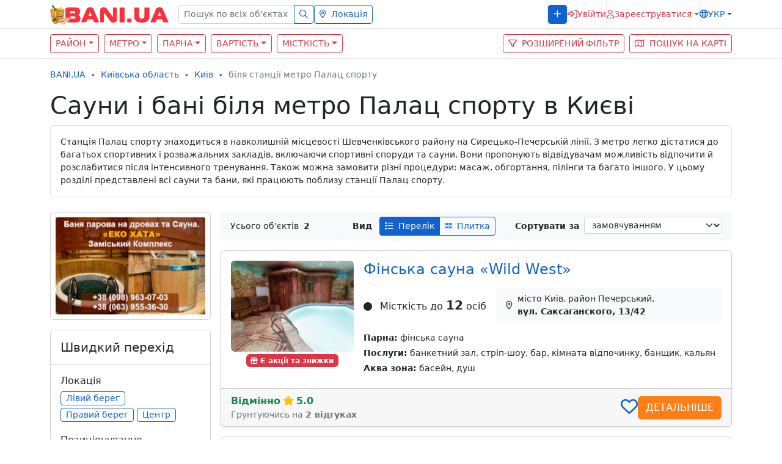

--- FILE ---
content_type: text/html; charset=UTF-8
request_url: https://bani.ua/uk/kyiv-oblast/kyiv/metro-palats-sportu
body_size: 30193
content:
<!DOCTYPE html> <html class="h-100" lang="uk"> <head> <meta charset="utf-8" > <meta name="viewport" content="width=device-width, initial-scale=1" > <meta name="csrf-token" content="sl5ukybtUUzPtx1uwTlJA0Jj1lbhGJUaGfxbRhLa"> <title>Сауни і бані біля метро Палац спорту в Києві – BANI.UA</title> <meta name="description" content="Обирайте сауни і бані біля метро Палац спорту у Києві за найкращими цінами, з фото, картою проїзду, відгуками та акціями. Всі види бань. Зручний пошук. Повна і актуальна інформація."> <meta property="og:title" content="Сауни і бані біля метро Палац спорту в Києві – BANI.UA" > <meta property="og:description" content="Обирайте сауни і бані біля метро Палац спорту у Києві за найкращими цінами, з фото, картою проїзду, відгуками та акціями. Всі види бань. Зручний пошук. Повна і актуальна інформація." > <meta property="og:url" content="https://bani.ua/uk/kyiv-oblast/kyiv/metro-palats-sportu" > <meta name="twitter:title" content="Сауни і бані біля метро Палац спорту в Києві – BANI.UA"> <meta name="twitter:description" content="Обирайте сауни і бані біля метро Палац спорту у Києві за найкращими цінами, з фото, картою проїзду, відгуками та акціями. Всі види бань. Зручний пошук. Повна і актуальна інформація."> <meta property="og:type" content="website" > <meta property="og:image:width" content="800" > <meta property="og:image:height" content="296" > <meta property="og:site_name" content="BANI.UA — всі сауни і бані України" > <meta property="og:image" content="https://bani.ua/promo/img/header/all-bathhouses-of-Ukraine-og.jpg" > <link rel="apple-touch-icon" sizes="152x152" href="https://bani.ua/promo/img/header/apple-touch-icon.png"> <link rel="icon" type="image/png" sizes="32x32" href="https://bani.ua/promo/img/header/favicon-32x32.png"> <link rel="icon" type="image/png" sizes="16x16" href="https://bani.ua/promo/img/header/favicon-16x16.png"> <link rel="shortcut icon" href="https://bani.ua/promo/img/header/favicon.ico"> <link rel="manifest" href="https://bani.ua/promo/img/header/site.webmanifest"> <link rel="mask-icon" href="https://bani.ua/promo/img/header/safari-pinned-tab.svg" color="#343a40"> <link href="/promo/css/app.css?id=a008d328a4befa458da2b2851bb2573e" rel="stylesheet"> <link rel="alternate" href="https://bani.ua/kyiv-oblast/kyiv/metro-palats-sportu" hreflang="ru-UA"> <link rel="alternate" href="https://bani.ua/uk/kyiv-oblast/kyiv/metro-palats-sportu" hreflang="uk-UA"> <link rel="alternate" href="https://bani.ua/en/kyiv-oblast/kyiv/metro-palats-sportu" hreflang="en-US"> <script async src="https://www.googletagmanager.com/gtag/js?id=G-JKL0RTBJ6T" type="ce6a6405c4dfc4b8cc6b2a14-text/javascript"></script> <script type="ce6a6405c4dfc4b8cc6b2a14-text/javascript"> window.dataLayer = window.dataLayer || [];
 function gtag(){dataLayer.push(arguments);}
 gtag('js', new Date());

 gtag('config', 'G-JKL0RTBJ6T'); </script> </head> <body class="d-flex flex-column h-100"> <header> <nav class="navbar text-nowrap fixed-top navbar-light bg-white navbar-expand-lg p-0 border-bottom"> <div class="container"> <a class="navbar-brand" href="https://bani.ua"> <img src="/promo/img/logo.svg" alt="BANI.UA" class="d-inline-block align-text-top" width="194" height="33"> </a> <button class="navbar-toggler text-primary" aria-label="Меню" type="button" data-bs-toggle="collapse" data-bs-target="#navbarContent" aria-controls="navbarContent" aria-expanded="false"> <i class="far fa-bars fs-4"></i> </button> <div class="collapse navbar-collapse hstack gap-2 flex-column flex-lg-row my-2 my-lg-0" id="navbarContent"> <div class="navbar-nav hstack gap-2"> <form class="needs-validation w-100" action="https://bani.ua/uk/search" method="get" novalidate=""> <div class="input-group input-group-sm has-validation"> <input type="text" class="form-control form-control-sm" name="query" placeholder="Пошук по всіх об&#039;єктах" aria-describedby="search" required=""> <button class="btn btn-outline-primary" type="submit" id="search"> <i class="far fa-search"></i> </button> </div> </form> <div class="vr bg-gray-200 d-none d-lg-inline"></div> <div> <button type="button" class="btn btn-outline-primary btn-sm w-100" onclick="if (!window.__cfRLUnblockHandlers) return false; return showLocations(this)" data-href="https://bani.ua/uk/menucities?region=10&amp;city=171" data-cf-modified-ce6a6405c4dfc4b8cc6b2a14-=""> <i class="far fa-map-marker-alt me-2"></i>Локація </button> </div> </div> <div class="navbar-nav ms-lg-auto d-flex align-items-start align-items-lg-center flex-column flex-lg-row hstack gap-2"> <div class="vr bg-gray-200 d-none d-lg-inline"></div> <div class="hstack"> <a class="btn btn-sm btn-primary w-100 text-uppercase letter-spacing-1" href="https://bani.ua/uk/promo/" role="button"> <i class="far fa-plus"></i><span class="ms-2 d-lg-none d-xxl-inline">Додати об&#039;єкт</span> </a> </div> <div class="vr bg-gray-200 d-none d-lg-inline"></div> <div> <button type="button" data-bs-toggle="modal" data-bs-target="#login" class="btn btn-sm border-0 text-danger p-0 hstack gap-2"> <i class="far fa-sign-in-alt fs-6"></i><span class="d-lg-none d-xl-inline">Увійти</span> </button> </div> <div class="vr bg-gray-200 d-none d-lg-inline"></div> <div class="dropdown"> <button type="button" id="registration" data-bs-toggle="dropdown" aria-expanded="false" class="dropdown-toggle btn btn-sm border-0 text-danger p-0 hstack gap-2"> <i class="far fa-user"></i><span class="d-lg-none d-xl-inline">Зареєструватися</span> </button> <div class="dropdown-menu dropdown-menu-end px-2 fs-7 mt-2" aria-labelledby="registration"> <div class="vstack gap-2 text-uppercase"> <a class="btn btn-sm btn-outline-danger w-100" href="https://bani.ua/uk/register-advertiser" role="button">Як рекламодавець</a> <a class="btn btn-sm btn-outline-danger w-100" href="https://bani.ua/uk/register-user" role="button">Як відвідувач</a> </div> </div> </div> <div class="vr bg-gray-200 d-none d-lg-inline"></div> <div class="dropdown"> <button type="button" data-bs-toggle="dropdown" aria-expanded="false" id="lang" class="dropdown-toggle btn p-0 text-uppercase btn-sm border-0 text-primary hstack gap-2"> <i class="far fa-globe"></i>укр </button> <ul aria-labelledby="lang" class="dropdown-menu dropdown-menu-end fs-7 text-uppercase mw-auto mt-2"> <li><a class="dropdown-item " rel="alternate" hreflang="ru"
 href="https://bani.ua/kyiv-oblast/kyiv/metro-palats-sportu" >рус</a></li> <li><a class="dropdown-item " rel="alternate" hreflang="en"
 href="https://bani.ua/en/kyiv-oblast/kyiv/metro-palats-sportu" >Eng</a></li> </ul> </div> </div> </div> </div> </nav> <nav class="container-flyid bg-white border-bottom mt-5"> <div class="container"> <div class="row g-0 justify-content-between"> <div class="col-10 col-sm-9 col-md-10 col-lg-7 py-2"> <div class="row g-2"> <div class="col-auto"> <button class="btn btn-outline-danger btn-sm text-uppercase dropdown-toggle" type="button" data-bs-toggle="collapse" data-bs-target="#collapseArea" aria-expanded="false">Район</button> </div> <div class="col-auto"> <button class="btn btn-outline-danger btn-sm text-uppercase dropdown-toggle" type="button" data-bs-toggle="collapse" data-bs-target="#collapseMetro" aria-expanded="false">Метро</button> </div> <div class="col-auto"> <button class="btn btn-outline-danger btn-sm text-uppercase dropdown-toggle" type="button" data-bs-toggle="collapse" data-bs-target="#collapseSaunaType" aria-expanded="false">Парна</button> </div> <div class="col-auto"> <button class="btn btn-outline-danger btn-sm text-uppercase dropdown-toggle" type="button" data-bs-toggle="collapse" data-bs-target="#collapseCost" aria-expanded="false">Вартість</button> </div> <div class="col-auto"> <button class="btn btn-outline-danger btn-sm text-uppercase dropdown-toggle" type="button" data-bs-toggle="collapse" data-bs-target="#collapseСapacity" aria-expanded="false">Місткість</button> </div> </div> </div> <div class="col-1 col-md-auto py-2"> <div class="row g-2"> <div class="col-md-auto d-flex justify-content-end"> <button class="btn btn-outline-danger btn-sm text-uppercase" type="button" data-bs-toggle="collapse" data-bs-target="#collapseFilter" aria-expanded="false" aria-label="Расширенный фильтр"> <i class="far fa-filter"></i><span class="ms-2 d-none d-lg-inline">Розширений фільтр</span> </button> </div> <div class="col-md-auto d-flex justify-content-end"> <a href="https://bani.ua/uk/map" onclick="if (!window.__cfRLUnblockHandlers) return false; return showOnMap()" role="button" class="btn btn-outline-danger btn-sm text-uppercase" title="Пошук на карті" data-cf-modified-ce6a6405c4dfc4b8cc6b2a14-=""><i class="far fa-map"></i><span class="ms-2 d-none d-lg-inline">Пошук на карті</span></a> <form method="post" action="https://bani.ua/uk/map" id="mapform"> <input type="hidden" name="_token" value="sl5ukybtUUzPtx1uwTlJA0Jj1lbhGJUaGfxbRhLa"> <input type="hidden" name="region" value="kyiv-oblast"> <input type="hidden" name="city" value="kyiv"> </form> </div> </div> </div> </div> </div> </nav> <div class="container collapse mt-3" id="collapseArea"> <div class="card card-body shadow-sm"> <div class="row g-2"> <div class="col-12"> <a href="https://bani.ua/uk/kyiv-oblast/kyiv/area-holosiivskyi" class="btn btn-link bg-light w-100 fw-bold text-start" role="button">Голосіївський</a> </div> <div class="col-xl-3 col-md-4 col-sm-6"> <a href="https://bani.ua/uk/kyiv-oblast/kyiv/area-holosiivskyi/subarea-demiivka" class="btn btn-sm btn-link bg-light w-100 text-start">Деміївка</a> </div> <div class="col-xl-3 col-md-4 col-sm-6"> <a href="https://bani.ua/uk/kyiv-oblast/kyiv/area-holosiivskyi/subarea-holosiiv" class="btn btn-sm btn-link bg-light w-100 text-start">Голосієво</a> </div> <div class="col-xl-3 col-md-4 col-sm-6"> <a href="https://bani.ua/uk/kyiv-oblast/kyiv/area-holosiivskyi/subarea-korchuvate" class="btn btn-sm btn-link bg-light w-100 text-start">Корчувате</a> </div> <div class="col-xl-3 col-md-4 col-sm-6"> <a href="https://bani.ua/uk/kyiv-oblast/kyiv/area-holosiivskyi/subarea-teremky" class="btn btn-sm btn-link bg-light w-100 text-start">Теремки</a> </div> <div class="col-xl-3 col-md-4 col-sm-6"> <a href="https://bani.ua/uk/kyiv-oblast/kyiv/area-holosiivskyi/subarea-vdnh" class="btn btn-sm btn-link bg-light w-100 text-start">ВДНХ</a> </div> <div class="col-xl-3 col-md-4 col-sm-6"> <a href="https://bani.ua/uk/kyiv-oblast/kyiv/area-holosiivskyi/subarea-zhukiv-island" class="btn btn-sm btn-link bg-light w-100 text-start">о. Жуків</a> </div> <div class="col-12"> <a href="https://bani.ua/uk/kyiv-oblast/kyiv/area-darnytskyi" class="btn btn-link bg-light w-100 fw-bold text-start" role="button">Дарницький</a> </div> <div class="col-xl-3 col-md-4 col-sm-6"> <a href="https://bani.ua/uk/kyiv-oblast/kyiv/area-darnytskyi/subarea-bortnichi" class="btn btn-sm btn-link bg-light w-100 text-start">Бортничі</a> </div> <div class="col-xl-3 col-md-4 col-sm-6"> <a href="https://bani.ua/uk/kyiv-oblast/kyiv/area-darnytskyi/subarea-darnytsa" class="btn btn-sm btn-link bg-light w-100 text-start">Дарница</a> </div> <div class="col-xl-3 col-md-4 col-sm-6"> <a href="https://bani.ua/uk/kyiv-oblast/kyiv/area-darnytskyi/subarea-kharkivskyy-masyv" class="btn btn-sm btn-link bg-light w-100 text-start">Харківський масив</a> </div> <div class="col-xl-3 col-md-4 col-sm-6"> <a href="https://bani.ua/uk/kyiv-oblast/kyiv/area-darnytskyi/subarea-osokorky" class="btn btn-sm btn-link bg-light w-100 text-start">Осокорки</a> </div> <div class="col-12"> <a href="https://bani.ua/uk/kyiv-oblast/kyiv/area-desnyanskyi" class="btn btn-link bg-light w-100 fw-bold text-start" role="button">Деснянський</a> </div> <div class="col-xl-3 col-md-4 col-sm-6"> <a href="https://bani.ua/uk/kyiv-oblast/kyiv/area-desnyanskyi/subarea-lisovyy-masyv" class="btn btn-sm btn-link bg-light w-100 text-start">Лісовий масив</a> </div> <div class="col-xl-3 col-md-4 col-sm-6"> <a href="https://bani.ua/uk/kyiv-oblast/kyiv/area-desnyanskyi/subarea-troieshchyna" class="btn btn-sm btn-link bg-light w-100 text-start">Троєщина</a> </div> <div class="col-12"> <a href="https://bani.ua/uk/kyiv-oblast/kyiv/area-dniprovskyi" class="btn btn-link bg-light w-100 fw-bold text-start" role="button">Дніпровський</a> </div> <div class="col-xl-3 col-md-4 col-sm-6"> <a href="https://bani.ua/uk/kyiv-oblast/kyiv/area-dniprovskyi/subarea-bereznyaky" class="btn btn-sm btn-link bg-light w-100 text-start">Березняки</a> </div> <div class="col-xl-3 col-md-4 col-sm-6"> <a href="https://bani.ua/uk/kyiv-oblast/kyiv/area-dniprovskyi/subarea-darnytska-square" class="btn btn-sm btn-link bg-light w-100 text-start">Дарницька площа</a> </div> <div class="col-xl-3 col-md-4 col-sm-6"> <a href="https://bani.ua/uk/kyiv-oblast/kyiv/area-dniprovskyi/subarea-gidropark" class="btn btn-sm btn-link bg-light w-100 text-start">Гідропарк</a> </div> <div class="col-xl-3 col-md-4 col-sm-6"> <a href="https://bani.ua/uk/kyiv-oblast/kyiv/area-dniprovskyi/subarea-levoberezhnyi" class="btn btn-sm btn-link bg-light w-100 text-start">Левобережний</a> </div> <div class="col-xl-3 col-md-4 col-sm-6"> <a href="https://bani.ua/uk/kyiv-oblast/kyiv/area-dniprovskyi/subarea-rainbow-array" class="btn btn-sm btn-link bg-light w-100 text-start">Райдужний масив</a> </div> <div class="col-xl-3 col-md-4 col-sm-6"> <a href="https://bani.ua/uk/kyiv-oblast/kyiv/area-dniprovskyi/subarea-voskresenka" class="btn btn-sm btn-link bg-light w-100 text-start">Воскресенка</a> </div> <div class="col-12"> <a href="https://bani.ua/uk/kyiv-oblast/kyiv/area-obolonskyi" class="btn btn-link bg-light w-100 fw-bold text-start" role="button">Оболонський</a> </div> <div class="col-xl-3 col-md-4 col-sm-6"> <a href="https://bani.ua/uk/kyiv-oblast/kyiv/area-obolonskyi/subarea-minskyi-massyv" class="btn btn-sm btn-link bg-light w-100 text-start">Мінський масив</a> </div> <div class="col-xl-3 col-md-4 col-sm-6"> <a href="https://bani.ua/uk/kyiv-oblast/kyiv/area-obolonskyi/subarea-obolon" class="btn btn-sm btn-link bg-light w-100 text-start">Оболонь</a> </div> <div class="col-xl-3 col-md-4 col-sm-6"> <a href="https://bani.ua/uk/kyiv-oblast/kyiv/area-obolonskyi/subarea-pushcha-vodytsia" class="btn btn-sm btn-link bg-light w-100 text-start">Пуща-Водиця</a> </div> <div class="col-12"> <a href="https://bani.ua/uk/kyiv-oblast/kyiv/area-pecherskyi" class="btn btn-link bg-light w-100 fw-bold text-start" role="button">Печерський</a> </div> <div class="col-xl-3 col-md-4 col-sm-6"> <a href="https://bani.ua/uk/kyiv-oblast/kyiv/area-pecherskyi/subarea-pechersk" class="btn btn-sm btn-link bg-light w-100 text-start">Печерськ</a> </div> <div class="col-12"> <a href="https://bani.ua/uk/kyiv-oblast/kyiv/area-podilyskyi" class="btn btn-link bg-light w-100 fw-bold text-start" role="button">Подільський</a> </div> <div class="col-xl-3 col-md-4 col-sm-6"> <a href="https://bani.ua/uk/kyiv-oblast/kyiv/area-podilyskyi/subarea-kurenivka" class="btn btn-sm btn-link bg-light w-100 text-start">Куренівка</a> </div> <div class="col-xl-3 col-md-4 col-sm-6"> <a href="https://bani.ua/uk/kyiv-oblast/kyiv/area-podilyskyi/subarea-podil" class="btn btn-sm btn-link bg-light w-100 text-start">Поділ</a> </div> <div class="col-xl-3 col-md-4 col-sm-6"> <a href="https://bani.ua/uk/kyiv-oblast/kyiv/area-podilyskyi/subarea-vynohradar" class="btn btn-sm btn-link bg-light w-100 text-start">Виноградар</a> </div> <div class="col-12"> <a href="https://bani.ua/uk/kyiv-oblast/kyiv/area-svyatoshynskyi" class="btn btn-link bg-light w-100 fw-bold text-start" role="button">Святошинський</a> </div> <div class="col-xl-3 col-md-4 col-sm-6"> <a href="https://bani.ua/uk/kyiv-oblast/kyiv/area-svyatoshynskyi/subarea-akademmistechko" class="btn btn-sm btn-link bg-light w-100 text-start">Академмістечко</a> </div> <div class="col-xl-3 col-md-4 col-sm-6"> <a href="https://bani.ua/uk/kyiv-oblast/kyiv/area-svyatoshynskyi/subarea-novobilychi" class="btn btn-sm btn-link bg-light w-100 text-start">Новобіличі</a> </div> <div class="col-xl-3 col-md-4 col-sm-6"> <a href="https://bani.ua/uk/kyiv-oblast/kyiv/area-svyatoshynskyi/subarea-petropavlovska-borshtagivka" class="btn btn-sm btn-link bg-light w-100 text-start">Петропавловська Борщагівка</a> </div> <div class="col-xl-3 col-md-4 col-sm-6"> <a href="https://bani.ua/uk/kyiv-oblast/kyiv/area-svyatoshynskyi/subarea-sofiivska-borshchahivka" class="btn btn-sm btn-link bg-light w-100 text-start">Софіївська Борщагівка</a> </div> <div class="col-12"> <a href="https://bani.ua/uk/kyiv-oblast/kyiv/area-solomenskyi" class="btn btn-link bg-light w-100 fw-bold text-start" role="button">Соломенський</a> </div> <div class="col-xl-3 col-md-4 col-sm-6"> <a href="https://bani.ua/uk/kyiv-oblast/kyiv/area-solomenskyi/subarea-chokolovka" class="btn btn-sm btn-link bg-light w-100 text-start">Чоколовка</a> </div> <div class="col-xl-3 col-md-4 col-sm-6"> <a href="https://bani.ua/uk/kyiv-oblast/kyiv/area-solomenskyi/subarea-karavayevy-dachi" class="btn btn-sm btn-link bg-light w-100 text-start">Караваєві дачі</a> </div> <div class="col-xl-3 col-md-4 col-sm-6"> <a href="https://bani.ua/uk/kyiv-oblast/kyiv/area-solomenskyi/subarea-otradniy" class="btn btn-sm btn-link bg-light w-100 text-start">Отрадний</a> </div> <div class="col-xl-3 col-md-4 col-sm-6"> <a href="https://bani.ua/uk/kyiv-oblast/kyiv/area-solomenskyi/subarea-solomenka" class="btn btn-sm btn-link bg-light w-100 text-start">Соломенка</a> </div> <div class="col-xl-3 col-md-4 col-sm-6"> <a href="https://bani.ua/uk/kyiv-oblast/kyiv/area-solomenskyi/subarea-zhuliany" class="btn btn-sm btn-link bg-light w-100 text-start">Жуляни</a> </div> <div class="col-12"> <a href="https://bani.ua/uk/kyiv-oblast/kyiv/area-shevchenkivskyi" class="btn btn-link bg-light w-100 fw-bold text-start" role="button">Шевченківський</a> </div> <div class="col-xl-3 col-md-4 col-sm-6"> <a href="https://bani.ua/uk/kyiv-oblast/kyiv/area-shevchenkivskyi/subarea-bessarabka" class="btn btn-sm btn-link bg-light w-100 text-start">Бессарабка</a> </div> <div class="col-xl-3 col-md-4 col-sm-6"> <a href="https://bani.ua/uk/kyiv-oblast/kyiv/area-shevchenkivskyi/subarea-lukyyanovka" class="btn btn-sm btn-link bg-light w-100 text-start">Лукьяновка</a> </div> <div class="col-xl-3 col-md-4 col-sm-6"> <a href="https://bani.ua/uk/kyiv-oblast/kyiv/area-shevchenkivskyi/subarea-nivki" class="btn btn-sm btn-link bg-light w-100 text-start">Нивки</a> </div> <div class="col-xl-3 col-md-4 col-sm-6"> <a href="https://bani.ua/uk/kyiv-oblast/kyiv/area-shevchenkivskyi/subarea-tatarka" class="btn btn-sm btn-link bg-light w-100 text-start">Татарка</a> </div> </div> <div class="mt-3 d-flex justify-content-center"> <button type="button" class="btn btn-sm btn-outline-primary p-1 fs-7 lh-1 collapse-hide" >Згорнути</button> </div> </div> </div> <div class="container collapse mt-3" id="collapseMetro"> <div class="card card-body shadow-sm"> <div class="row g-2"> <div class="col-12"> <span class="active cursor-dafault px-1 btn btn-danger w-100 fw-bold text-start"> <span class="fa-stack fs-7 me-1"> <i class="fas fa-circle text-white fa-stack-2x"></i> <span class="fa-stack-1x text-danger fw-bold">М</span> </span>Червона </span> </div> <div class="col-xl-3 col-md-4 col-sm-6"> <a href="https://bani.ua/uk/kyiv-oblast/kyiv/metro-akademmistechko" class="btn btn-sm btn-link bg-light w-100 text-start" role="button">Академмістечко</a> </div> <div class="col-xl-3 col-md-4 col-sm-6"> <a href="https://bani.ua/uk/kyiv-oblast/kyiv/metro-zhytomyrska" class="btn btn-sm btn-link bg-light w-100 text-start" role="button">Житомирська</a> </div> <div class="col-xl-3 col-md-4 col-sm-6"> <a href="https://bani.ua/uk/kyiv-oblast/kyiv/metro-nyvky" class="btn btn-sm btn-link bg-light w-100 text-start" role="button">Нивки</a> </div> <div class="col-xl-3 col-md-4 col-sm-6"> <a href="https://bani.ua/uk/kyiv-oblast/kyiv/metro-beresteiska" class="btn btn-sm btn-link bg-light w-100 text-start" role="button">Берестейська</a> </div> <div class="col-xl-3 col-md-4 col-sm-6"> <a href="https://bani.ua/uk/kyiv-oblast/kyiv/metro-shuliavska" class="btn btn-sm btn-link bg-light w-100 text-start" role="button">Шулявська</a> </div> <div class="col-xl-3 col-md-4 col-sm-6"> <a href="https://bani.ua/uk/kyiv-oblast/kyiv/metro-politekhnichnyi-instytut" class="btn btn-sm btn-link bg-light w-100 text-start" role="button">Політехнічний інститут</a> </div> <div class="col-xl-3 col-md-4 col-sm-6"> <a href="https://bani.ua/uk/kyiv-oblast/kyiv/metro-vokzalna" class="btn btn-sm btn-link bg-light w-100 text-start" role="button">Вокзальна</a> </div> <div class="col-xl-3 col-md-4 col-sm-6"> <a href="https://bani.ua/uk/kyiv-oblast/kyiv/metro-hidropark" class="btn btn-sm btn-link bg-light w-100 text-start" role="button">Гідропарк</a> </div> <div class="col-xl-3 col-md-4 col-sm-6"> <a href="https://bani.ua/uk/kyiv-oblast/kyiv/metro-livoberezhna" class="btn btn-sm btn-link bg-light w-100 text-start" role="button">Лівобережна</a> </div> <div class="col-xl-3 col-md-4 col-sm-6"> <a href="https://bani.ua/uk/kyiv-oblast/kyiv/metro-darnytsia" class="btn btn-sm btn-link bg-light w-100 text-start" role="button">Дарниця</a> </div> <div class="col-xl-3 col-md-4 col-sm-6"> <a href="https://bani.ua/uk/kyiv-oblast/kyiv/metro-chernihivska" class="btn btn-sm btn-link bg-light w-100 text-start" role="button">Чернігівська</a> </div> <div class="col-xl-3 col-md-4 col-sm-6"> <a href="https://bani.ua/uk/kyiv-oblast/kyiv/metro-lisova" class="btn btn-sm btn-link bg-light w-100 text-start" role="button">Лісова</a> </div> <div class="col-12"> <span class="active cursor-dafault px-1 btn btn-primary w-100 fw-bold text-start"> <span class="fa-stack fs-7 me-1"> <i class="fas fa-circle text-white fa-stack-2x"></i> <span class="fa-stack-1x text-primary fw-bold">М</span> </span>Синя </span> </div> <div class="col-xl-3 col-md-4 col-sm-6"> <a href="https://bani.ua/uk/kyiv-oblast/kyiv/metro-heroiv-dnipra" class="btn btn-sm btn-link bg-light w-100 text-start" role="button">Героїв Дніпра</a> </div> <div class="col-xl-3 col-md-4 col-sm-6"> <a href="https://bani.ua/uk/kyiv-oblast/kyiv/metro-minska" class="btn btn-sm btn-link bg-light w-100 text-start" role="button">Мінська</a> </div> <div class="col-xl-3 col-md-4 col-sm-6"> <a href="https://bani.ua/uk/kyiv-oblast/kyiv/metro-obolon" class="btn btn-sm btn-link bg-light w-100 text-start" role="button">Оболонь</a> </div> <div class="col-xl-3 col-md-4 col-sm-6"> <a href="https://bani.ua/uk/kyiv-oblast/kyiv/metro-pochaina" class="btn btn-sm btn-link bg-light w-100 text-start" role="button">Почайна</a> </div> <div class="col-xl-3 col-md-4 col-sm-6"> <a href="https://bani.ua/uk/kyiv-oblast/kyiv/metro-tarasa-shevchenka" class="btn btn-sm btn-link bg-light w-100 text-start" role="button">Тараса Шевченка</a> </div> <div class="col-xl-3 col-md-4 col-sm-6"> <a href="https://bani.ua/uk/kyiv-oblast/kyiv/metro-kontraktova-ploshcha" class="btn btn-sm btn-link bg-light w-100 text-start" role="button">Контрактова площа</a> </div> <div class="col-xl-3 col-md-4 col-sm-6"> <a href="https://bani.ua/uk/kyiv-oblast/kyiv/metro-poshtova-ploshcha" class="btn btn-sm btn-link bg-light w-100 text-start" role="button">Поштова площа</a> </div> <div class="col-xl-3 col-md-4 col-sm-6"> <a href="https://bani.ua/uk/kyiv-oblast/kyiv/metro-maidan-nezalezhnosti" class="btn btn-sm btn-link bg-light w-100 text-start" role="button">Майдан Незалежності</a> </div> <div class="col-xl-3 col-md-4 col-sm-6"> <a href="https://bani.ua/uk/kyiv-oblast/kyiv/metro-ploshcha-lva-tolstoho" class="btn btn-sm btn-link bg-light w-100 text-start" role="button">Площа Льва Толстого</a> </div> <div class="col-xl-3 col-md-4 col-sm-6"> <a href="https://bani.ua/uk/kyiv-oblast/kyiv/metro-palats-ukraina" class="btn btn-sm btn-link bg-light w-100 text-start" role="button">Палац &quot;Україна&quot;</a> </div> <div class="col-xl-3 col-md-4 col-sm-6"> <a href="https://bani.ua/uk/kyiv-oblast/kyiv/metro-lybidska" class="btn btn-sm btn-link bg-light w-100 text-start" role="button">Либідська</a> </div> <div class="col-xl-3 col-md-4 col-sm-6"> <a href="https://bani.ua/uk/kyiv-oblast/kyiv/metro-demiivska" class="btn btn-sm btn-link bg-light w-100 text-start" role="button">Деміївська</a> </div> <div class="col-xl-3 col-md-4 col-sm-6"> <a href="https://bani.ua/uk/kyiv-oblast/kyiv/metro-holosiivska" class="btn btn-sm btn-link bg-light w-100 text-start" role="button">Голосіївська</a> </div> <div class="col-xl-3 col-md-4 col-sm-6"> <a href="https://bani.ua/uk/kyiv-oblast/kyiv/metro-vasylkivska" class="btn btn-sm btn-link bg-light w-100 text-start" role="button">Васильківська</a> </div> <div class="col-xl-3 col-md-4 col-sm-6"> <a href="https://bani.ua/uk/kyiv-oblast/kyiv/metro-vystavkovyi-tsentr" class="btn btn-sm btn-link bg-light w-100 text-start" role="button">Виставковий центр</a> </div> <div class="col-xl-3 col-md-4 col-sm-6"> <a href="https://bani.ua/uk/kyiv-oblast/kyiv/metro-ipodrom" class="btn btn-sm btn-link bg-light w-100 text-start" role="button">Іподром</a> </div> <div class="col-xl-3 col-md-4 col-sm-6"> <a href="https://bani.ua/uk/kyiv-oblast/kyiv/metro-teremky" class="btn btn-sm btn-link bg-light w-100 text-start" role="button">Теремки</a> </div> <div class="col-12"> <span class="active cursor-dafault px-1 btn btn-success w-100 fw-bold text-start"> <span class="fa-stack fs-7 me-1"> <i class="fas fa-circle text-white fa-stack-2x"></i> <span class="fa-stack-1x text-success fw-bold">М</span> </span>Зелена </span> </div> <div class="col-xl-3 col-md-4 col-sm-6"> <a href="https://bani.ua/uk/kyiv-oblast/kyiv/metro-syrets" class="btn btn-sm btn-link bg-light w-100 text-start" role="button">Сирець</a> </div> <div class="col-xl-3 col-md-4 col-sm-6"> <a href="https://bani.ua/uk/kyiv-oblast/kyiv/metro-dorohozhychi" class="btn btn-sm btn-link bg-light w-100 text-start" role="button">Дорогожичі</a> </div> <div class="col-xl-3 col-md-4 col-sm-6"> <a href="https://bani.ua/uk/kyiv-oblast/kyiv/metro-lukianivska" class="btn btn-sm btn-link bg-light w-100 text-start" role="button">Лук&#039;янівська</a> </div> <div class="col-xl-3 col-md-4 col-sm-6"> <a href="https://bani.ua/uk/kyiv-oblast/kyiv/metro-zoloti-vorota" class="btn btn-sm btn-link bg-light w-100 text-start" role="button">Золоті ворота</a> </div> <div class="col-xl-3 col-md-4 col-sm-6"> <span class="active cursor-dafault btn btn-sm btn-primary w-100 text-start" role="button">Палац спорту</span> </div> <div class="col-xl-3 col-md-4 col-sm-6"> <a href="https://bani.ua/uk/kyiv-oblast/kyiv/metro-druzhby-narodiv" class="btn btn-sm btn-link bg-light w-100 text-start" role="button">Дружби народів</a> </div> <div class="col-xl-3 col-md-4 col-sm-6"> <a href="https://bani.ua/uk/kyiv-oblast/kyiv/metro-vydubychi" class="btn btn-sm btn-link bg-light w-100 text-start" role="button">Видубичі</a> </div> <div class="col-xl-3 col-md-4 col-sm-6"> <a href="https://bani.ua/uk/kyiv-oblast/kyiv/metro-slavutych" class="btn btn-sm btn-link bg-light w-100 text-start" role="button">Славутич</a> </div> <div class="col-xl-3 col-md-4 col-sm-6"> <a href="https://bani.ua/uk/kyiv-oblast/kyiv/metro-osokorky" class="btn btn-sm btn-link bg-light w-100 text-start" role="button">Осокорки</a> </div> <div class="col-xl-3 col-md-4 col-sm-6"> <a href="https://bani.ua/uk/kyiv-oblast/kyiv/metro-kharkivska" class="btn btn-sm btn-link bg-light w-100 text-start" role="button">Харківська</a> </div> <div class="col-xl-3 col-md-4 col-sm-6"> <a href="https://bani.ua/uk/kyiv-oblast/kyiv/metro-vyrlytsia" class="btn btn-sm btn-link bg-light w-100 text-start" role="button">Вирлиця</a> </div> <div class="col-xl-3 col-md-4 col-sm-6"> <a href="https://bani.ua/uk/kyiv-oblast/kyiv/metro-boryspilska" class="btn btn-sm btn-link bg-light w-100 text-start" role="button">Бориспільська</a> </div> <div class="col-xl-3 col-md-4 col-sm-6"> <a href="https://bani.ua/uk/kyiv-oblast/kyiv/metro-chervonyi-khutir" class="btn btn-sm btn-link bg-light w-100 text-start" role="button">Червоний хутір</a> </div> </div> <div class="mt-3 d-flex justify-content-center"> <button type="button" class="btn btn-sm btn-outline-primary p-1 fs-7 lh-1 collapse-hide">Згорнути</button> </div> </div> </div> <div class="container collapse mt-3" id="collapseSaunaType"> <div class="card card-body shadow-sm"> <div class="row g-2"> <div class="col-xl-3 col-md-4 col-sm-6"> <a href="https://bani.ua/uk/kyiv-oblast/kyiv/russkie-bani" class="btn btn-sm btn-link bg-light w-100 text-start" role="button">Руські бані</a> </div> <div class="col-xl-3 col-md-4 col-sm-6"> <a href="https://bani.ua/uk/kyiv-oblast/kyiv/bani-na-drovah" class="btn btn-sm btn-link bg-light w-100 text-start" role="button">Бані на дровах</a> </div> <div class="col-xl-3 col-md-4 col-sm-6"> <a href="https://bani.ua/uk/kyiv-oblast/kyiv/finskie-sauny" class="btn btn-sm btn-link bg-light w-100 text-start" role="button">Фінські сауни</a> </div> <div class="col-xl-3 col-md-4 col-sm-6"> <a href="https://bani.ua/uk/kyiv-oblast/kyiv/tureckie-bani" class="btn btn-sm btn-link bg-light w-100 text-start" role="button">Турецькі бані</a> </div> <div class="col-xl-3 col-md-4 col-sm-6"> <a href="https://bani.ua/uk/kyiv-oblast/kyiv/japonskie-bani" class="btn btn-sm btn-link bg-light w-100 text-start" role="button">Японська баня</a> </div> <div class="col-xl-3 col-md-4 col-sm-6"> <a href="https://bani.ua/uk/kyiv-oblast/kyiv/infrakrasnye-kabiny" class="btn btn-sm btn-link bg-light w-100 text-start" role="button">Інфочервоні кабіни</a> </div> <div class="col-xl-3 col-md-4 col-sm-6"> <a href="https://bani.ua/uk/kyiv-oblast/kyiv/rimskie-parnye" class="btn btn-sm btn-link bg-light w-100 text-start" role="button">Римські терми</a> </div> <div class="col-xl-3 col-md-4 col-sm-6"> <a href="https://bani.ua/uk/kyiv-oblast/kyiv/kedrovye-bochki" class="btn btn-sm btn-link bg-light w-100 text-start" role="button">Кедрові бочки / Фітобочки</a> </div> <div class="col-xl-3 col-md-4 col-sm-6"> <a href="https://bani.ua/uk/kyiv-oblast/kyiv/chan-bani" class="btn btn-sm btn-link bg-light w-100 text-start" role="button">Чан бані</a> </div> <div class="col-xl-3 col-md-4 col-sm-6"> <a href="https://bani.ua/uk/kyiv-oblast/kyiv/kriosauny" class="btn btn-sm btn-link bg-light w-100 text-start" role="button">Кріосауны</a> </div> </div> <div class="mt-3 d-flex justify-content-center"> <button type="button" class="btn btn-sm btn-outline-primary p-1 fs-7 lh-1 collapse-hide">Згорнути</button> </div> </div> </div> <div class="container collapse mt-3" id="collapseCost"> <div class="card card-body shadow-sm"> <div class="row g-2"> <div class="col-xl-3 col-md-4 col-sm-6"> <a href="https://bani.ua/uk/kyiv-oblast/kyiv/price-up-to-200" class="btn btn-sm btn-link bg-light w-100 text-start" role="button">до 200 грн./год</a> </div> <div class="col-xl-3 col-md-4 col-sm-6"> <a href="https://bani.ua/uk/kyiv-oblast/kyiv/price-200-500" class="btn btn-sm btn-link bg-light w-100 text-start" role="button">від 200 до 500 грн./год.</a> </div> <div class="col-xl-3 col-md-4 col-sm-6"> <a href="https://bani.ua/uk/kyiv-oblast/kyiv/price-500-800" class="btn btn-sm btn-link bg-light w-100 text-start" role="button">від 500 до 800 грн./год.</a> </div> <div class="col-xl-3 col-md-4 col-sm-6"> <a href="https://bani.ua/uk/kyiv-oblast/kyiv/price-800-1000" class="btn btn-sm btn-link bg-light w-100 text-start" role="button">від 800 до 1000 грн./год.</a> </div> <div class="col-xl-3 col-md-4 col-sm-6"> <a href="https://bani.ua/uk/kyiv-oblast/kyiv/price-1000-1500" class="btn btn-sm btn-link bg-light w-100 text-start" role="button">від 1000 до 1500 грн./год.</a> </div> <div class="col-xl-3 col-md-4 col-sm-6"> <a href="https://bani.ua/uk/kyiv-oblast/kyiv/price-1500-2000" class="btn btn-sm btn-link bg-light w-100 text-start" role="button">від 1500 до 2000 грн./год.</a> </div> <div class="col-xl-3 col-md-4 col-sm-6"> <a href="https://bani.ua/uk/kyiv-oblast/kyiv/price-more-than-2000" class="btn btn-sm btn-link bg-light w-100 text-start" role="button">більше 2000 грн./год</a> </div> </div> <div class="mt-3 d-flex justify-content-center"> <button type="button" class="btn btn-sm btn-outline-primary p-1 fs-7 lh-1 collapse-hide">Згорнути</button> </div> </div> </div> <div class="container collapse mt-3" id="collapseСapacity"> <div class="card card-body shadow-sm"> <div class="row g-2"> <div class="col-xl-3 col-md-4 col-sm-6"> <a href="https://bani.ua/uk/kyiv-oblast/kyiv/capacity-1-5" class="btn btn-sm btn-link bg-light w-100 text-start" role="button">1-5 осіб</a> </div> <div class="col-xl-3 col-md-4 col-sm-6"> <a href="https://bani.ua/uk/kyiv-oblast/kyiv/capacity-5-10" class="btn btn-sm btn-link bg-light w-100 text-start" role="button">5-10 осіб</a> </div> <div class="col-xl-3 col-md-4 col-sm-6"> <a href="https://bani.ua/uk/kyiv-oblast/kyiv/capacity-10-15" class="btn btn-sm btn-link bg-light w-100 text-start" role="button">10-15 осіб</a> </div> <div class="col-xl-3 col-md-4 col-sm-6"> <a href="https://bani.ua/uk/kyiv-oblast/kyiv/capacity-15-25" class="btn btn-sm btn-link bg-light w-100 text-start" role="button">15-25 осіб</a> </div> <div class="col-xl-3 col-md-4 col-sm-6"> <a href="https://bani.ua/uk/kyiv-oblast/kyiv/capacity-more-than-25" class="btn btn-sm btn-link bg-light w-100 text-start" role="button">Больше 25 человек</a> </div> </div> <div class="mt-3 d-flex justify-content-center"> <button type="button" class="btn btn-sm btn-outline-primary p-1 fs-7 lh-1 collapse-hide">Згорнути</button> </div> </div> </div> <div class="container collapse mt-3" id="collapseFilter"> <div class="card card-body shadow-sm fs-7"> <form action="https://bani.ua/uk/kyiv-oblast/kyiv" class="font-size-sm" method="get"> <input type="hidden" name="search" value="1"> <div class="row g-2"> <script type="ce6a6405c4dfc4b8cc6b2a14-text/javascript"> setTimeout(function() {
 new SlimSelect({
 select: '#price',
 searchText: 'Нічого не знайдено',
 searchPlaceholder: 'Введіть запит',
 placeholder: 'Виберіть',
 }),
 new SlimSelect({
 select: '#сapacity',
 searchText: 'Нічого не знайдено',
 searchPlaceholder: 'Введіть запит',
 placeholder: 'Виберіть',
 }),
 new SlimSelect({
 select: '#saunatype',
 searchText: 'Нічого не знайдено',
 searchPlaceholder: 'Введіть запит',
 placeholder: 'Виберіть',
 }),
 new SlimSelect({
 select: '#parking',
 searchText: 'Нічого не знайдено',
 searchPlaceholder: 'Введіть запит',
 placeholder: 'Виберіть',
 }),
 new SlimSelect({
 select: '#district',
 searchText: 'Нічого не знайдено',
 searchPlaceholder: 'Введіть запит',
 placeholder: 'Виберіть',
 }),
 new SlimSelect({
 select: '#metro',
 searchText: 'Нічого не знайдено',
 searchPlaceholder: 'Введіть запит',
 placeholder: 'Виберіть',
 }),
 new SlimSelect({
 select: '#aqua',
 searchText: 'Нічого не знайдено',
 searchPlaceholder: 'Введіть запит',
 placeholder: 'Виберіть',
 }),
 new SlimSelect({
 select: '#territory',
 searchText: 'Нічого не знайдено',
 searchPlaceholder: 'Введіть запит',
 placeholder: 'Виберіть',
 }),
 new SlimSelect({
 select: '#accessories',
 searchText: 'Нічого не знайдено',
 searchPlaceholder: 'Введіть запит',
 placeholder: 'Виберіть',
 }),
 new SlimSelect({
 select: '#spa',
 searchText: 'Нічого не знайдено',
 searchPlaceholder: 'Введіть запит',
 placeholder: 'Виберіть',
 }),
 new SlimSelect({
 select: '#services',
 searchText: 'Нічого не знайдено',
 searchPlaceholder: 'Введіть запит',
 placeholder: 'Виберіть',
 }),
 new SlimSelect({
 select: '#entertainment',
 searchText: 'Нічого не знайдено',
 searchPlaceholder: 'Введіть запит',
 placeholder: 'Виберіть',
 }),
 new SlimSelect({
 select: '#kitchen',
 searchText: 'Нічого не знайдено',
 searchPlaceholder: 'Введіть запит',
 placeholder: 'Виберіть',
 }),
 new SlimSelect({
 select: '#other',
 searchText: 'Нічого не знайдено',
 searchPlaceholder: 'Введіть запит',
 placeholder: 'Виберіть',
 })
 }, 300) </script> <div class="col-xl-6"> <div class="mb-2 fw-bold">Вартість</div> <select id="price" multiple name="max_price[]"> <option value="100" >до 100 грн.</option> <option value="200" >до 200 грн.</option> <option value="500" >до 500 грн.</option> <option value="800" >до 800 грн.</option> <option value="1000" >до 1000 грн.</option> <option value="1500" >до 1500 грн.</option> <option value="2000" >до 2000 грн.</option> <option value="2001" >більше 2000 грн.</option> </select> </div> <div class="col-xl-6"> <div class="mb-2 fw-bold">Місткість</div> <select id="сapacity" multiple name="capacity[]" > <option value="2" >для двох</option> <option value="5" >1-5 осіб</option> <option value="10" >5-10 осіб</option> <option value="15" >10-15 осіб</option> <option value="25" >15-25 осіб</option> <option value="100" >більше 25 осіб</option> </select> </div> <div class="col-xl-6"> <div class="mb-2 fw-bold">Парна</div> <select id="saunatype" multiple name="room_type[]" > <option value="1" >Руська баня</option> <option value="2" >Баня на дровах</option> <option value="3" >Фінська сауна</option> <option value="4" >Турецька баня</option> <option value="5" >Японська баня</option> <option value="6" >Інфочервона кабіна</option> <option value="7" >Римська терма</option> <option value="8" >Кедрова бочка / Фітобочка</option> <option value="9" >Чан баня</option> <option value="10" >Кріосауна</option> </select> </div> <div class="col-xl-6"> <div class="mb-2 fw-bold">Парковка</div> <select id="parking" multiple name="s[]"> <option value="43" >Ні</option> <option value="45" >Приватна</option> <option value="44" >Приватна з відеоспостереженням</option> <option value="94" >Громадська безкоштовна</option> <option value="95" >Громадська платна</option> </select> </div> <div class="col-xl-6"> <div class="mb-2 fw-bold">Район / Мікрорайон</div> <select id="district" multiple name="area[]"> <option value="53" class="fw-bold fs-6" >Голосіївський</option> <option value="53:34" >Деміївка</option> <option value="53:45" >Феофанія</option> <option value="53:33" >Голосієво</option> <option value="53:41" >Китаєво</option> <option value="53:35" >Корчувате</option> <option value="53:46" >Пирогів</option> <option value="53:43" >Саперна слобідка</option> <option value="53:37" >Теремки</option> <option value="53:47" >ВДНХ</option> <option value="53:44" >Віта-Литовська</option> <option value="53:36" >о. Жуків</option> <option value="51" class="fw-bold fs-6" >Дарницький</option> <option value="51:40" >Бортничі</option> <option value="51:27" >Дарница</option> <option value="51:30" >Харківський масив</option> <option value="51:28" >Осокорки</option> <option value="51:29" >Позняки</option> <option value="52" class="fw-bold fs-6" >Деснянський</option> <option value="52:50" >Биківня</option> <option value="52:31" >Лісовий масив</option> <option value="52:32" >Троєщина</option> <option value="52:49" >Вигурівщина</option> <option value="50" class="fw-bold fs-6" >Дніпровський</option> <option value="50:22" >Березняки</option> <option value="50:26" >Дарницька площа</option> <option value="50:56" >ДВРЗ</option> <option value="50:24" >Гідропарк</option> <option value="50:25" >Левобережний</option> <option value="50:53" >Микільська Слобідка</option> <option value="50:58" >Північно-Броварський масив</option> <option value="50:57" >Райдужний масив</option> <option value="50:52" >Русанівка</option> <option value="50:54" >Русанівські сади</option> <option value="50:51" >Соцмісто</option> <option value="50:55" >Труханів острів</option> <option value="50:23" >Воскресенка</option> <option value="49" class="fw-bold fs-6" >Оболонський</option> <option value="49:21" >Мінський масив</option> <option value="49:20" >Оболонь</option> <option value="49:61" >Петрівка</option> <option value="49:60" >Пуща-Водиця</option> <option value="49:59" >Вишгородський масив</option> <option value="48" class="fw-bold fs-6" >Печерський</option> <option value="48:66" >Чорна гора</option> <option value="48:63" >Липки</option> <option value="48:18" >Печерськ</option> <option value="48:65" >Теличка</option> <option value="48:64" >Звіринець</option> <option value="47" class="fw-bold fs-6" >Подільський</option> <option value="47:15" >Куренівка</option> <option value="47:68" >Мостицький масив</option> <option value="47:16" >Поділ</option> <option value="47:67" >Пріорка</option> <option value="47:69" >Вітряні гори</option> <option value="47:14" >Виноградар</option> <option value="44" class="fw-bold fs-6" >Святошинський</option> <option value="44:1" >Академмістечко</option> <option value="44:70" >Авіамістечко</option> <option value="44:71" >Біличі</option> <option value="44:3" >Новобіличі</option> <option value="44:2" >Петропавловська Борщагівка</option> <option value="44:5" >Софіївська Борщагівка</option> <option value="44:4" >Святошино</option> <option value="46" class="fw-bold fs-6" >Соломенський</option> <option value="46:72" >Батиєва гора</option> <option value="46:13" >Чоколовка</option> <option value="46:75" >Караваєві дачі</option> <option value="46:11" >Отрадний</option> <option value="46:73" >Залізничний масив</option> <option value="46:12" >Соломенка</option> <option value="46:74" >Жуляни</option> <option value="45" class="fw-bold fs-6" >Шевченківський</option> <option value="45:62" >Бессарабка</option> <option value="45:6" >КПИ</option> <option value="45:7" >Лукьяновка</option> <option value="45:8" >Нивки</option> <option value="45:10" >Шулявка</option> <option value="45:9" >Сырец</option> <option value="45:76" >Татарка</option> </select> </div> <div class="col-xl-6"> <div class="mb-2 fw-bold">Найближче метро</div> <select id="metro" multiple name="metro[]"> <optgroup label="Червона"> <option value="50" >Академмістечко</option> <option value="19" >Житомирська</option> <option value="40" >Святошин</option> <option value="30" >Нивки</option> <option value="7" >Берестейська</option> <option value="48" >Шулявська</option> <option value="37" >Політехнічний інститут</option> <option value="9" >Вокзальна</option> <option value="45" >Університет</option> <option value="44" >Театральна</option> <option value="23" >Хрещатик</option> <option value="49" >Арсенальна</option> <option value="16" >Дніпро</option> <option value="12" >Гідропарк</option> <option value="24" >Лівобережна</option> <option value="13" >Дарниця</option> <option value="47" >Чернігівська</option> <option value="26" >Лісова</option> </optgroup> <optgroup label="Синя"> <option value="11" >Героїв Дніпра</option> <option value="29" >Мінська</option> <option value="31" >Оболонь</option> <option value="33" >Почайна</option> <option value="43" >Тараса Шевченка</option> <option value="22" >Контрактова площа</option> <option value="38" >Поштова площа</option> <option value="28" >Майдан Незалежності</option> <option value="35" >Площа Льва Толстого</option> <option value="39" >Олімпійська</option> <option value="15" >Палац &quot;Україна&quot;</option> <option value="25" >Либідська</option> <option value="51" >Деміївська</option> <option value="52" >Голосіївська</option> <option value="53" >Васильківська</option> <option value="56" >Виставковий центр</option> <option value="57" >Іподром</option> <option value="89" >Теремки</option> </optgroup> <optgroup label="Зелена"> <option value="42" >Сирець</option> <option value="17" >Дорогожичі</option> <option value="27" >Лук&#039;янівська</option> <option value="20" >Золоті ворота</option> <option value="14" >Палац спорту</option> <option value="21" >Кловська</option> <option value="34" >Печерська</option> <option value="18" >Дружби народів</option> <option value="10" >Видубичі</option> <option value="41" >Славутич</option> <option value="32" >Осокорки</option> <option value="36" >Позняки</option> <option value="46" >Харківська</option> <option value="54" >Вирлиця</option> <option value="8" >Бориспільська</option> <option value="55" >Червоний хутір</option> </optgroup> </select> </div> <div class="col-xl-6"> <div class="mb-2 fw-bold">Аква зона</div> <select id="aqua" multiple name="treatment[]"> <option value="1" >Басейн</option> <option value="2" >Противоток</option> <option value="3" >Купель</option> <option value="4" >Душ</option> <option value="5" >Гейзер</option> <option value="6" >Гідромасаж</option> <option value="7" >Відро-водоспад</option> <option value="8" >Душ «шарко»</option> <option value="9" >Вихід на озеро / річку</option> </select> </div> <div class="col-xl-6"> <div class="mb-2 fw-bold">Tериторія</div> <select id="territory" multiple name="s[]"> <option value="59" >Літня веранда</option> <option value="60" >Тераса</option> <option value="61" >Ліс</option> <option value="62" >Озеро</option> <option value="63" >Ставок</option> <option value="64" >Море</option> <option value="65" >Річка</option> <option value="66" >Парк</option> <option value="67" >Газон</option> <option value="68" >Дитячий майданчик</option> <option value="69" >Гамак</option> <option value="70" >Пляж</option> <option value="71" >Парасольки</option> <option value="72" >Лежаки</option> <option value="73" >Сад</option> <option value="74" >Клумба</option> </select> </div> <div class="col-xl-6"> <div class="mb-2 fw-bold">Банні аксесуари</div> <select id="accessories" multiple name="s[]"> <option value="75" >Віники</option> <option value="77" >Простирадла</option> <option value="78" >Шапки</option> <option value="79" >Тапки</option> <option value="80" >Рушники</option> <option value="81" >Халат</option> </select> </div> <div class="col-xl-6"> <div class="mb-2 fw-bold">SPA-процедури</div> <select id="spa" multiple name="s[]"> <option value="38" >Арома-масла</option> <option value="40" >Масаж оздоровчий</option> <option value="41" >Пілінг</option> <option value="58" >Масаж розслабляючий</option> <option value="76" >Масаж антицелюлітний</option> </select> </div> <div class="col-xl-6"> <div class="mb-2 fw-bold">Послуги</div> <select id="services" multiple name="s[]"> <option value="3" >Банкетний зал</option> <option value="8" >Кальян</option> <option value="9" >Камін</option> <option value="12" >Мангал</option> <option value="13" >Солярій</option> <option value="17" >Тренажерний зал</option> <option value="30" >Бар</option> <option value="31" >Ресторан</option> <option value="39" >Банщик</option> <option value="42" >Стріп-шоу</option> <option value="82" >Адміністратор</option> <option value="83" >Готель</option> <option value="84" >Вода питна</option> <option value="85" >Кімната відпочинку</option> <option value="86" >Посуд</option> <option value="87" >Кухар</option> <option value="88" >Медична допомога</option> </select> </div> <div class="col-xl-6"> <div class="mb-2 fw-bold">Розваги</div> <select id="entertainment" multiple name="s[]"> <option value="2" >Аудіоапаратура</option> <option value="5" >WIFI</option> <option value="7" >Відеоапаратура</option> <option value="10" >Караоке</option> <option value="14" >Cупутникове ТБ</option> <option value="15" >Танцпол</option> <option value="16" >Стрип-подіум</option> <option value="18" >Фортепіано</option> <option value="89" >Стрип-шоу</option> <optgroup label="Настільні ігри"> <option value="46" >Аерохокей</option> <option value="47" >Більярд</option> <option value="48" >Доміно</option> <option value="49" >Нарди</option> <option value="50" >Настільний теніс</option> <option value="51" >Настільний футбол</option> <option value="52" >Шахмати</option> <option value="53" >Шашки</option> <option value="55" >Карти</option> <option value="56" >Дартс</option> </optgroup> </select> </div> <div class="col-xl-6"> <div class="mb-2 fw-bold">Кухня</div> <select id="kitchen" multiple name="s[]"> <optgroup label="Їжа"> <option value="19" >Українська кухня</option> <option value="20" >Російська кухня</option> <option value="21" >Домашня кухня</option> <option value="22" >Європейська кухня</option> <option value="23" >Кавказька кухня</option> <option value="24" >Грузинська кухня</option> <option value="25" >Узбекська кухня</option> <option value="26" >Східна кухня</option> <option value="27" >Японська кухня</option> <option value="28" >Китайська кухня</option> <option value="32" >Шашлик</option> <option value="33" >Страви на мангалі</option> <option value="37" >Можна приносити з собою</option> <option value="93" >Індійська кухня</option> </optgroup> <optgroup label="Напої"> <option value="29" >Кава</option> <option value="34" >Пиво на розлив</option> <option value="35" >Чай чорний</option> <option value="36" >Трав&#039;яний чай</option> <option value="90" >Пиво пляшкове</option> <option value="91" >Чай зелений</option> <option value="92" >Міцний алкоголь</option> </optgroup> </select> </div> <div class="col-xl-6"> <div class="mb-2 fw-bold">Різне</div> <select id="other" multiple name="other[]"> <option value="1" >З відгуками</option> <option value="2" >З відео</option> <option value="3" >Цілодобові</option> <option value="4" >Прийом Visa/MasterCard</option> </select> </div> </div> <div class="mt-3 d-flex gap-2"> <button type="button" class="btn btn-outline-primary collapse-hide">Згорнути</button> <button type="reset" class="btn btn-outline-primary me-auto">Скинути</button> <button type="submit" class="btn btn-primary buttonWithSpinner">Знайти</button> </div> </form> </div> </div> </header> <main class="container d-flex flex-column mb-3 "> <div class="row gap-3 mb-3"> <div class="col-12"> <script type="application/ld+json">{"@context":"http:\/\/schema.org","@type":"BreadcrumbList","itemListElement":[{"@type":"ListItem","position":1,"item":{"@id":"https:\/\/bani.ua","name":"Сауни України","image":null}},{"@type":"ListItem","position":2,"item":{"@id":"https:\/\/bani.ua\/uk\/kyiv-oblast","name":"Сауни Київської області","image":null}},{"@type":"ListItem","position":3,"item":{"@id":"https:\/\/bani.ua\/uk\/kyiv-oblast\/kyiv","name":"Сауни Києва","image":null}},{"@type":"ListItem","position":4,"item":{"@id":"https:\/\/bani.ua\/uk\/kyiv-oblast\/kyiv\/metro-palats-sportu","name":"Сауни біля станції метро Палацу спорту","image":null}}]}</script> <nav aria-label="breadcrumb"> <ol class="breadcrumb fs-7 mt-3"> <li class="breadcrumb-item"> <a href="https://bani.ua">BANI.UA</a> </li> <li class="breadcrumb-item"> <a href="https://bani.ua/uk/kyiv-oblast">Київська область</a> </li> <li class="breadcrumb-item"> <a href="https://bani.ua/uk/kyiv-oblast/kyiv">Київ</a> </li> <li class="breadcrumb-item active" aria-current="page" > біля станції метро Палац спорту </li> </ol> </nav> <h1>Сауни і бані біля метро Палац спорту в Києві</h1> <p class="border rounded fs-7 p-3 mb-2">Станція Палац спорту знаходиться в навколишній місцевості Шевченківського району на Сирецько-Печерській лінії. З метро легко дістатися до багатьох спортивних і розважальних закладів, включаючи спортивні споруди та сауни. Вони пропонують відвідувачам можливість відпочити й розслабитися після інтенсивного тренування. Також можна замовити різні процедури: масаж, обгортання, пілінги та багато іншого. У цьому розділі представлені всі сауни та бани, які працюють поблизу станції Палац спорту.</p> </div> </div> <div class="row g-3 mt-md-0 mt-1 order-1"> <div class="col-12"> <div class="seo-text p-4 fs-7 border rounded"> <p>Метро Палац спорту - одна з найпопулярніших станцій у столиці, поруч з якою знаходиться багато спортивних об'єктів, що пропонують широкий спектр послуг для занять спортом та відпочинку. У її складі також є зона парних, де кожен може насолодитися процедурами для зміцнення здоров'я та розслаблення.</p><p>Бані та сауни біля метро Дворец спорту обладнані за останнім словом техніки і пропонують різноманітні види парних процедур. Вони всі сприяють оздоровленню організму, поліпшенню шкіри, збільшенню імунітету та загальному оздоровленню. Це ідеальне місце для відпочинку після інтенсивних тренувань або просто для приємного проведення часу у затишній та релаксуючій атмосфері.</p><h2>Види бань: їх особливості та перваги</h2><p>Бані та сауни, розташовані у межах метро Палац спорту, пропонують широкий асортимент всіляких парилень, кожна з яких має свої особливості та переваги.</p><ol><li><a href="https://bani.ua/uk/kyiv-oblast/kyiv/russkie-bani"><strong>Руська</strong></a>. Висока температура і висока вологість, що сприяє глибокому прогріванню тіла та очищенню шкіри. Використання березових віників для масажу, що поліпшує кровообіг та загальний стан організму. Традиційне занурення в проріз для закалювання та зміцнення імунітету.</li><li><strong>Фінська</strong>. Низька вологість та вища температура. Використання сухого пару, який допомагає чудово розігріти м'язи та зняти напругу. Принцип "лійки" - орошування каменів водою з додаванням ефірних олій для створення ароматичного пару.</li><li><strong>Турецька (хаммам)</strong>. Висока вологість та низька температура, що створює м'який та зволожений пар, ідеальний для очищення шкіри. Процедура скрабування та миття тіла з використанням спеціального мила та рукавички кесе для видалення відмерлих клітин. Масаж із використанням піни, який допомагає розслабити м'язи та поліпшити кровообіг.</li><li><a href="https://bani.ua/uk/kyiv-oblast/kyiv/bani-na-drovah"><strong>Парна на дровах</strong></a>. Унікальна атмосфера і запах диму, що створює особливу атмосферу та сприяє розслабленню. Більш рівномірне розподілення тепла та більш тривале зберігання його, що робить процедуру більш ефективною.</li></ol><p>Обрати підходящий варіант бані та сауни поблизу станції Палац спорту можна на сайті BANI.UA, де зібрана вся необхідна для пошуку інформація.</p> </div> </div> </div> <div class="d-flex d-lg-inline flex-column"> <div class="order-2 ms-lg-3 ms-0 float-end col-lg-8 col-xl-9"> <div class="d-flex flex-row align-items-center align-items-stretch flex-wrap fs-7 gap-2"> <div class="flex-grow-1 d-flex align-items-center rounded bg-light py-2 px-3"> Усього об&#039;єктів <b class="ms-2"> 2 </b> </div> <div class="rounded bg-light py-2 px-3"> <div class="d-inline-flex align-items-center me-2 fw-bold">Вид</div> <div class="btn-group btn-group-sm" role="group"> <button type="button" class="btn btn-outline-primary active" onclick="if (!window.__cfRLUnblockHandlers) return false; showAs('list')" data-cf-modified-ce6a6405c4dfc4b8cc6b2a14-=""><i class="far fa-list"></i><span class="ms-2 d-none d-md-inline">Перелік</span></button> <button type="button" class="btn btn-outline-primary " onclick="if (!window.__cfRLUnblockHandlers) return false; showAs('tile')" data-cf-modified-ce6a6405c4dfc4b8cc6b2a14-=""><i class="far fa-grip-horizontal"></i><span class="ms-2 d-none d-md-inline">Плитка</span></button> </div> </div> <div class="d-inline-flex flex-fill rounded bg-light py-2 px-3"> <div class="d-inline-flex align-items-center me-2 fw-bold text-nowrap">Сортувати за</div> <div class="w-100"> <select class="form-select form-select-sm" name="sort[]" onchange="if (!window.__cfRLUnblockHandlers) return false; ordering(this)" data-cf-modified-ce6a6405c4dfc4b8cc6b2a14-=""> <option value="0" selected>замовчуванням</option> <option value="1" >спаданням ціни</option> <option value="2" >зростанням ціни</option> <option value="3" >популярністю</option> <option value="4" >рейтингом</option> <option value="5" >відгуками</option> </select> </div> </div> </div> <div id="saunas-block" class="row py-3 g-3"> <div class="col-12"> <section class="card shadow-sm"> <div class="card-body"> <div class="d-flex d-md-inline flex-column"> <div class="order-2 h-100 col-md-4 col-lg-4 col-xl-3 col-xxl-auto float-sm-start text-center me-0 me-md-3 mt-2 mt-md-0"> <a href="https://bani.ua/uk/sauna-wild-west-882" rel="nofollow"> <img src="https://bani.ua/promo/img/articles-bg.gif" data-src="/storage/4791/conversions/agpzXfsNfsRQE2u3LtfbY68aoVvRtZxT-small.jpg"
 class="rounded w-100 lazyload" alt="Фінська сауна «Wild West»"></a><br> <span class="badge bg-danger mt-1"><i class="far fa-gift me-1"></i>Є акції та знижки</span> </div> <h2 class="order-1 h4"><a href="https://bani.ua/uk/sauna-wild-west-882">Фінська сауна «Wild West»</a></h2> <div class="order-3 d-flex flex-xl-row flex-column flex-nowrap align-items-baseline align-items-xl-center my-3"> <div class="me-3 mb-3 mb-xl-0"> <div class="text-dark mb-0 text-nowrap fs-6 lh-sm"><i class="fa fa-circle me-2 fs-7"></i> Місткість до <strong class="fs-5">12</strong> осіб </div> </div> <div class="w-100 px-3 py-2 rounded hstack bg-light fs-7"> <i class="far fa-map-marker-alt me-2"></i> <div> місто Київ,
 район Печерський, <br><strong>вул. Саксаганского, 13/42</strong> </div> </div> </div> <div class="order-3 fs-7 lh-sm d-flex flex-column"> <p class="mb-2"><strong>Парна:</strong> фінська сауна </p> <p class="mb-2"><strong>Послуги:</strong> банкетний зал, стріп-шоу, бар, кімната відпочинку, банщик, кальян </p> <p class="mb-2"><strong>Аква зона:</strong> басейн, душ </p> </div> </div> </div> <div class="card-footer d-flex align-items-center flex-wrap gap-2"> <div class="me-auto"> <div class="fw-bold text-success">Відмінно<i class="fas fa-star text-warning mx-1"></i>5.0</div> <div class="text-muted fs-7">Грунтуючись на <strong>2 відгуках</strong></div> </div> <div class="d-flex flex-grow-1 flex-sm-grow-0 justify-content-end align-items-center gap-2"> <label class="likecheckbox"> <input type="checkbox" id="favorites-882" data-bs-toggle="modal" data-bs-target="#favorites" onchange="if (!window.__cfRLUnblockHandlers) return false; this.checked = false" data-cf-modified-ce6a6405c4dfc4b8cc6b2a14-=""> <i class="checkmark fas fa-heart text-primary fs-3 cursor-pointer"></i> </label> <a class="btn btn-orange text-white text-uppercase w-100" href="https://bani.ua/uk/sauna-wild-west-882" role="button">Детальніше</a> </div> </div> </section> </div> <div class="col-12"> <section class="card shadow-sm"> <div class="card-body"> <div class="d-flex d-md-inline flex-column"> <div class="order-2 h-100 col-md-4 col-lg-4 col-xl-3 col-xxl-auto float-sm-start text-center me-0 me-md-3 mt-2 mt-md-0"> <a href="https://bani.ua/uk/bannyy-kompleks-na-tolstogo-1114" rel="nofollow"> <img src="https://bani.ua/promo/img/articles-bg.gif" data-src="/storage/10969/conversions/fpjgeGzCM0HZpNYmXFE6f0YT2ik1DCrG-small.jpg"
 class="rounded w-100 lazyload" alt="Банний комплекс на Толстого"></a><br> <span class="badge bg-danger mt-1"><i class="far fa-gift me-1"></i>Є акції та знижки</span> </div> <h2 class="order-1 h4"><a href="https://bani.ua/uk/bannyy-kompleks-na-tolstogo-1114">Банний комплекс на Толстого</a></h2> <div class="order-3 d-flex flex-xl-row flex-column flex-nowrap align-items-baseline align-items-xl-center my-3"> <div class="me-3 mb-3 mb-xl-0"> <div class="text-dark mb-0 text-nowrap fs-6 lh-sm"><i class="fa fa-circle me-2 fs-7"></i> Місткість до <strong class="fs-5">10</strong> осіб </div> </div> <div class="w-100 px-3 py-2 rounded hstack bg-light fs-7"> <i class="far fa-map-marker-alt me-2"></i> <div> місто Київ,
 район Шевченківський, <br><strong>вул. Льва Толстого, 9А</strong> </div> </div> </div> <div class="order-3 fs-7 lh-sm d-flex flex-column"> <p class="mb-2"><strong>Парна:</strong> руська баня, турецька баня </p> <p class="mb-2"><strong>Послуги:</strong> адміністратор, вода питна, кімната відпочинку, банщик </p> <p class="mb-2"><strong>Аква зона:</strong> басейн, противоток, душ, гейзер, гідромасаж </p> </div> </div> </div> <div class="card-footer d-flex align-items-center flex-wrap gap-2"> <div class="me-auto"> <div class="fw-bold text-warning">Стерпно<i class="fas fa-star text-warning mx-1"></i>3.6</div> <div class="text-muted fs-7">Грунтуючись на <strong>10 відгуках</strong></div> </div> <div class="d-flex flex-grow-1 flex-sm-grow-0 justify-content-end align-items-center gap-2"> <label class="likecheckbox"> <input type="checkbox" id="favorites-1114" data-bs-toggle="modal" data-bs-target="#favorites" onchange="if (!window.__cfRLUnblockHandlers) return false; this.checked = false" data-cf-modified-ce6a6405c4dfc4b8cc6b2a14-=""> <i class="checkmark fas fa-heart text-primary fs-3 cursor-pointer"></i> </label> <a class="btn btn-orange text-white text-uppercase w-100" href="https://bani.ua/uk/bannyy-kompleks-na-tolstogo-1114" role="button">Детальніше</a> </div> </div> </section> </div> </div> <div class="row g-3"> <div class="col-12"> <h2>Дивіться інші об&#039;єкти у цьому регіоні</h2> </div> <div class="col-12"> <section class="card border-orange border-2 bg-yellow-50 shadow-sm"> <div class="card-body"> <div class="d-flex d-md-inline flex-column"> <div class="order-2 h-100 col-md-4 col-lg-4 col-xl-3 col-xxl-auto float-sm-start text-center me-0 me-md-3 mt-2 mt-md-0"> <a href="https://bani.ua/uk/laznya-na-borispilskiy-2224" rel="nofollow"> <img src="https://bani.ua/promo/img/articles-bg.gif" data-src="/storage/28155/conversions/kbxwivH3UYhrIiwUK9c4hIHWaTiqWYSm-small.jpg"
 class="rounded w-100 lazyload" alt="Лазня «на Бориспільській»"></a><br> <span class="badge bg-danger mt-1"><i class="far fa-gift me-1"></i>Є акції та знижки</span> </div> <h2 class="order-1 h4"><a href="https://bani.ua/uk/laznya-na-borispilskiy-2224">Лазня «на Бориспільській»</a></h2> <div class="order-3 d-flex flex-xl-row flex-column flex-nowrap align-items-baseline align-items-xl-center my-3"> <div class="me-3 mb-3 mb-xl-0"> <div class="text-danger mb-0 text-nowrap fs-6 lh-sm"><i class="fa fa-circle me-2 fs-7"></i> Ціна від <strong class="fs-5">650</strong> грн. </div> <div class="text-dark mb-0 text-nowrap fs-6 lh-sm"><i class="fa fa-circle me-2 fs-7"></i> Місткість до <strong class="fs-5">8</strong> осіб </div> </div> <div class="w-100 px-3 py-2 rounded hstack bg-yellow-100 fs-7"> <i class="far fa-map-marker-alt me-2"></i> <div> місто Київ,
 район Дарницький, <br><strong>вул. Бориспольская, 21</strong> </div> </div> </div> <div class="order-3 fs-7 lh-sm d-flex flex-column"> <p class="mb-2"><strong>Парна:</strong> руська баня </p> <p class="mb-2"><strong>Послуги:</strong> адміністратор, мангал, вода питна, кімната відпочинку, посуд, банщик, медична допомога </p> </div> </div> </div> <div class="card-footer d-flex align-items-center flex-wrap bg-yellow-100 border-orange gap-2"> <div class="me-auto"> <div class="fw-bold text-success">Відмінно<i class="fas fa-star text-warning mx-1"></i>5.0</div> <div class="text-muted fs-7">Грунтуючись на <strong>1 відгуку</strong></div> </div> <div class="d-flex flex-grow-1 flex-sm-grow-0 justify-content-end align-items-center gap-2"> <label class="likecheckbox"> <input type="checkbox" id="favorites-2224" data-bs-toggle="modal" data-bs-target="#favorites" onchange="if (!window.__cfRLUnblockHandlers) return false; this.checked = false" data-cf-modified-ce6a6405c4dfc4b8cc6b2a14-=""> <i class="checkmark fas fa-heart text-primary fs-3 cursor-pointer"></i> </label> <button type="button" class="btn btn-primary reservationModal" onclick="if (!window.__cfRLUnblockHandlers) return false; return reservationForm(this)" data-href="https://bani.ua/uk/objects/2224/reservation" aria-label="Попереднє бронювання" data-cf-modified-ce6a6405c4dfc4b8cc6b2a14-=""><i class="far fa-calendar-check"></i></button> <div class="dropdown"> <button class="btn btn-success dropdown-toggle" onclick="if (!window.__cfRLUnblockHandlers) return false; showPhoneLog(2224,'https://bani.ua/uk/objects/2224/phones/2839')" type="button" data-bs-toggle="dropdown" aria-expanded="false" data-cf-modified-ce6a6405c4dfc4b8cc6b2a14-=""><i class="far fa-phone"></i></button> <ul class="dropdown-menu"> <li> <a class="dropdown-item" href="tel:+380660313710" onclick="if (!window.__cfRLUnblockHandlers) return false; return callPhoneLog('https://bani.ua/uk/objects/2224/call?phone=%252B380660313710')" data-cf-modified-ce6a6405c4dfc4b8cc6b2a14-=""><img src="https://bani.ua/promo/img/ico-phones/call-vodafone.png" width="18" height="18" alt="Vodafone" class="me-1"> +38(066) 031-37-10 </a> </li> </ul> </div> <a class="btn btn-orange text-white text-uppercase w-100" href="https://bani.ua/uk/laznya-na-borispilskiy-2224" role="button">Детальніше</a> </div> </div> </section> </div> <div class="col-12"> <section class="card shadow-sm"> <div class="card-body"> <div class="d-flex d-md-inline flex-column"> <div class="order-2 h-100 col-md-4 col-lg-4 col-xl-3 col-xxl-auto float-sm-start text-center me-0 me-md-3 mt-2 mt-md-0"> <a href="https://bani.ua/uk/aroma-sauna-de-lyuks-312" rel="nofollow"> <img src="https://bani.ua/promo/img/articles-bg.gif" data-src="/storage/1200/conversions/w5q7fOzDJltKfz41GhHWBFA4vKvaU6iN-small.jpg"
 class="rounded w-100 lazyload" alt="Аромасауна «Де Люкс»"></a><br> <span class="badge bg-danger mt-1"><i class="far fa-gift me-1"></i>Є акції та знижки</span> </div> <h2 class="order-1 h4"><a href="https://bani.ua/uk/aroma-sauna-de-lyuks-312">Аромасауна «Де Люкс»</a></h2> <div class="order-3 d-flex flex-xl-row flex-column flex-nowrap align-items-baseline align-items-xl-center my-3"> <div class="me-3 mb-3 mb-xl-0"> <div class="text-danger mb-0 text-nowrap fs-6 lh-sm"><i class="fa fa-circle me-2 fs-7"></i> Ціна від <strong class="fs-5">600</strong> грн. </div> <div class="text-dark mb-0 text-nowrap fs-6 lh-sm"><i class="fa fa-circle me-2 fs-7"></i> Місткість до <strong class="fs-5">8</strong> осіб </div> </div> <div class="w-100 px-3 py-2 rounded hstack bg-light fs-7"> <i class="far fa-map-marker-alt me-2"></i> <div> місто Київ,
 район Шевченківський, <br><strong>вул. Січових стрільців (Артема), 21</strong> </div> </div> </div> <div class="order-3 fs-7 lh-sm d-flex flex-column"> <p class="mb-2"><strong>Парна:</strong> фінська сауна </p> <p class="mb-2"><strong>Послуги:</strong> адміністратор, ресторан, банкетний зал, бар, вода питна, посуд, банщик </p> <p class="mb-2"><strong>Аква зона:</strong> відро-водоспад, гідромасаж, душ, басейн </p> </div> </div> </div> <div class="card-footer d-flex align-items-center flex-wrap gap-2"> <div class="me-auto"> <div class="fw-bold text-success">Нормально<i class="fas fa-star text-warning mx-1"></i>4.1</div> <div class="text-muted fs-7">Грунтуючись на <strong>23 відгуках</strong></div> </div> <div class="d-flex flex-grow-1 flex-sm-grow-0 justify-content-end align-items-center gap-2"> <label class="likecheckbox"> <input type="checkbox" id="favorites-312" data-bs-toggle="modal" data-bs-target="#favorites" onchange="if (!window.__cfRLUnblockHandlers) return false; this.checked = false" data-cf-modified-ce6a6405c4dfc4b8cc6b2a14-=""> <i class="checkmark fas fa-heart text-primary fs-3 cursor-pointer"></i> </label> <div class="dropdown"> <button class="btn btn-success dropdown-toggle" onclick="if (!window.__cfRLUnblockHandlers) return false; showPhoneLog(312,'https://bani.ua/uk/objects/312/phones/313')" type="button" data-bs-toggle="dropdown" aria-expanded="false" data-cf-modified-ce6a6405c4dfc4b8cc6b2a14-=""><i class="far fa-phone"></i></button> <ul class="dropdown-menu"> <li> <a class="dropdown-item" href="tel:+380960000468" onclick="if (!window.__cfRLUnblockHandlers) return false; return callPhoneLog('https://bani.ua/uk/objects/312/call?phone=%252B380960000468')" data-cf-modified-ce6a6405c4dfc4b8cc6b2a14-=""><img src="https://bani.ua/promo/img/ico-phones/call-kyivstar.png" width="18" height="18" alt="Київстар" class="me-1"> +38(096) 000-04-68 </a> </li> <li> <a class="dropdown-item" href="tel:+380930000488" onclick="if (!window.__cfRLUnblockHandlers) return false; return callPhoneLog('https://bani.ua/uk/objects/312/call?phone=%252B380930000488')" data-cf-modified-ce6a6405c4dfc4b8cc6b2a14-=""><img src="https://bani.ua/promo/img/ico-phones/call-lifecell.png" width="18" height="18" alt="Lifecell" class="me-1"> +38(093) 000-04-88 </a> </li> <li> <a class="dropdown-item" href="tel:+380950000498" onclick="if (!window.__cfRLUnblockHandlers) return false; return callPhoneLog('https://bani.ua/uk/objects/312/call?phone=%252B380950000498')" data-cf-modified-ce6a6405c4dfc4b8cc6b2a14-=""><img src="https://bani.ua/promo/img/ico-phones/call-vodafone.png" width="18" height="18" alt="Vodafone" class="me-1"> +38(095) 000-04-98 </a> </li> <li> <a class="dropdown-item" href="tel:+380442721075" onclick="if (!window.__cfRLUnblockHandlers) return false; return callPhoneLog('https://bani.ua/uk/objects/312/call?phone=%252B380442721075')" data-cf-modified-ce6a6405c4dfc4b8cc6b2a14-=""><img src="https://bani.ua/promo/img/ico-phones/call-phone.png" width="18" height="18" alt="Phone" class="me-1"> +38(044) 272-10-75 </a> </li> <li> <a class="dropdown-item" href="tel:+380442720993" onclick="if (!window.__cfRLUnblockHandlers) return false; return callPhoneLog('https://bani.ua/uk/objects/312/call?phone=%252B380442720993')" data-cf-modified-ce6a6405c4dfc4b8cc6b2a14-=""><img src="https://bani.ua/promo/img/ico-phones/call-phone.png" width="18" height="18" alt="Phone" class="me-1"> +38(044) 272-09-93 </a> </li> </ul> </div> <a class="btn btn-orange text-white text-uppercase w-100" href="https://bani.ua/uk/aroma-sauna-de-lyuks-312" role="button">Детальніше</a> </div> </div> </section> </div> <div class="col-12"> <section class="card shadow-sm"> <div class="card-body"> <div class="d-flex d-md-inline flex-column"> <div class="order-2 h-100 col-md-4 col-lg-4 col-xl-3 col-xxl-auto float-sm-start text-center me-0 me-md-3 mt-2 mt-md-0"> <a href="https://bani.ua/uk/sauna-vavilon-1217" rel="nofollow"> <img src="https://bani.ua/promo/img/articles-bg.gif" data-src="/storage/24219/conversions/bnbtfwt4LB0XGWevsJGGmojWqPA4X4QH-small.jpg"
 class="rounded w-100 lazyload" alt="Сауна «Вавілон»"></a><br> </div> <h2 class="order-1 h4"><a href="https://bani.ua/uk/sauna-vavilon-1217">Сауна «Вавілон»</a></h2> <div class="order-3 d-flex flex-xl-row flex-column flex-nowrap align-items-baseline align-items-xl-center my-3"> <div class="me-3 mb-3 mb-xl-0"> <div class="text-danger mb-0 text-nowrap fs-6 lh-sm"><i class="fa fa-circle me-2 fs-7"></i> Ціна від <strong class="fs-5">500</strong> грн. </div> <div class="text-dark mb-0 text-nowrap fs-6 lh-sm"><i class="fa fa-circle me-2 fs-7"></i> Місткість до <strong class="fs-5">20</strong> осіб </div> </div> <div class="w-100 px-3 py-2 rounded hstack bg-light fs-7"> <i class="far fa-map-marker-alt me-2"></i> <div> місто Київ,
 район Подільський, <br><strong>пер. Петропавлівський, 23</strong> </div> </div> </div> <div class="order-3 fs-7 lh-sm d-flex flex-column"> <p class="mb-2"><strong>Парна:</strong> руська баня, фінська сауна </p> <p class="mb-2"><strong>Послуги:</strong> банкетний зал, мангал </p> </div> </div> </div> <div class="card-footer d-flex align-items-center flex-wrap gap-2"> <div class="me-auto"> <div class="fw-bold text-success">Нормально<i class="fas fa-star text-warning mx-1"></i>4.9</div> <div class="text-muted fs-7">Грунтуючись на <strong>9 відгуках</strong></div> </div> <div class="d-flex flex-grow-1 flex-sm-grow-0 justify-content-end align-items-center gap-2"> <label class="likecheckbox"> <input type="checkbox" id="favorites-1217" data-bs-toggle="modal" data-bs-target="#favorites" onchange="if (!window.__cfRLUnblockHandlers) return false; this.checked = false" data-cf-modified-ce6a6405c4dfc4b8cc6b2a14-=""> <i class="checkmark fas fa-heart text-primary fs-3 cursor-pointer"></i> </label> <div class="dropdown"> <button class="btn btn-success dropdown-toggle" onclick="if (!window.__cfRLUnblockHandlers) return false; showPhoneLog(1217,'https://bani.ua/uk/objects/1217/phones/1579')" type="button" data-bs-toggle="dropdown" aria-expanded="false" data-cf-modified-ce6a6405c4dfc4b8cc6b2a14-=""><i class="far fa-phone"></i></button> <ul class="dropdown-menu"> <li> <a class="dropdown-item" href="tel:+380632758360" onclick="if (!window.__cfRLUnblockHandlers) return false; return callPhoneLog('https://bani.ua/uk/objects/1217/call?phone=%252B380632758360')" data-cf-modified-ce6a6405c4dfc4b8cc6b2a14-=""><img src="https://bani.ua/promo/img/ico-phones/call-lifecell.png" width="18" height="18" alt="Lifecell" class="me-1"> +38(063) 275-83-60 </a> </li> <li> <a class="dropdown-item" href="tel:+380953459942" onclick="if (!window.__cfRLUnblockHandlers) return false; return callPhoneLog('https://bani.ua/uk/objects/1217/call?phone=%252B380953459942')" data-cf-modified-ce6a6405c4dfc4b8cc6b2a14-=""><img src="https://bani.ua/promo/img/ico-phones/call-vodafone.png" width="18" height="18" alt="Vodafone" class="me-1"> +38(095) 345-99-42 </a> </li> </ul> </div> <a class="btn btn-orange text-white text-uppercase w-100" href="https://bani.ua/uk/sauna-vavilon-1217" role="button">Детальніше</a> </div> </div> </section> </div> <div class="col-12"> <section class="card shadow-sm"> <div class="card-body"> <div class="d-flex d-md-inline flex-column"> <div class="order-2 h-100 col-md-4 col-lg-4 col-xl-3 col-xxl-auto float-sm-start text-center me-0 me-md-3 mt-2 mt-md-0"> <a href="https://bani.ua/uk/bannyy-spa-kompleks-galera-1569" rel="nofollow"> <img src="https://bani.ua/promo/img/articles-bg.gif" data-src="/storage/19334/conversions/dtIIXTA1mzQ8TGftKjdFbU7bMiRyf4qM-small.jpg"
 class="rounded w-100 lazyload" alt="Банний СПА комплекс «Галера»"></a><br> </div> <h2 class="order-1 h4"><a href="https://bani.ua/uk/bannyy-spa-kompleks-galera-1569">Банний СПА комплекс «Галера»</a></h2> <div class="order-3 d-flex flex-xl-row flex-column flex-nowrap align-items-baseline align-items-xl-center my-3"> <div class="me-3 mb-3 mb-xl-0"> <div class="text-danger mb-0 text-nowrap fs-6 lh-sm"><i class="fa fa-circle me-2 fs-7"></i> Ціна від <strong class="fs-5">650</strong> грн. </div> <div class="text-dark mb-0 text-nowrap fs-6 lh-sm"><i class="fa fa-circle me-2 fs-7"></i> Місткість до <strong class="fs-5">30</strong> осіб </div> </div> <div class="w-100 px-3 py-2 rounded hstack bg-light fs-7"> <i class="far fa-map-marker-alt me-2"></i> <div> місто Київ,
 район Голосіївський, <br><strong>вул. Набережно-Корчуватська, 35</strong> </div> </div> </div> <div class="order-3 fs-7 lh-sm d-flex flex-column"> <p class="mb-2"><strong>Парна:</strong> руська баня, баня на дровах, фінська сауна, японська баня </p> <p class="mb-2"><strong>Послуги:</strong> адміністратор, ресторан, готель, бар, банщик </p> <p class="mb-2"><strong>Аква зона:</strong> душ, відро-водоспад, вихід на озеро / річку </p> </div> </div> </div> <div class="card-footer d-flex align-items-center flex-wrap gap-2"> <div class="me-auto"> <div class="fw-bold text-muted">Нема оцінок</div> </div> <div class="d-flex flex-grow-1 flex-sm-grow-0 justify-content-end align-items-center gap-2"> <label class="likecheckbox"> <input type="checkbox" id="favorites-1569" data-bs-toggle="modal" data-bs-target="#favorites" onchange="if (!window.__cfRLUnblockHandlers) return false; this.checked = false" data-cf-modified-ce6a6405c4dfc4b8cc6b2a14-=""> <i class="checkmark fas fa-heart text-primary fs-3 cursor-pointer"></i> </label> <button type="button" class="btn btn-primary reservationModal" onclick="if (!window.__cfRLUnblockHandlers) return false; return reservationForm(this)" data-href="https://bani.ua/uk/objects/1569/reservation" aria-label="Попереднє бронювання" data-cf-modified-ce6a6405c4dfc4b8cc6b2a14-=""><i class="far fa-calendar-check"></i></button> <div class="dropdown"> <button class="btn btn-success dropdown-toggle" onclick="if (!window.__cfRLUnblockHandlers) return false; showPhoneLog(1569,'https://bani.ua/uk/objects/1569/phones/2058')" type="button" data-bs-toggle="dropdown" aria-expanded="false" data-cf-modified-ce6a6405c4dfc4b8cc6b2a14-=""><i class="far fa-phone"></i></button> <ul class="dropdown-menu"> <li> <a class="dropdown-item" href="tel:+380933711345" onclick="if (!window.__cfRLUnblockHandlers) return false; return callPhoneLog('https://bani.ua/uk/objects/1569/call?phone=%252B380933711345')" data-cf-modified-ce6a6405c4dfc4b8cc6b2a14-=""><img src="https://bani.ua/promo/img/ico-phones/call-lifecell.png" width="18" height="18" alt="Lifecell" class="me-1"> +38(093) 371-13-45 </a> </li> </ul> </div> <a class="btn btn-orange text-white text-uppercase w-100" href="https://bani.ua/uk/bannyy-spa-kompleks-galera-1569" role="button">Детальніше</a> </div> </div> </section> </div> <div class="col-12"> <section class="card shadow-sm"> <div class="card-body"> <div class="d-flex d-md-inline flex-column"> <div class="order-2 h-100 col-md-4 col-lg-4 col-xl-3 col-xxl-auto float-sm-start text-center me-0 me-md-3 mt-2 mt-md-0"> <a href="https://bani.ua/uk/shato-mistik-na-drovakh-s-teplym-i-kholodnym-basseynami-162" rel="nofollow"> <img src="https://bani.ua/promo/img/articles-bg.gif" data-src="/storage/10547/conversions/iD5M5MIoGssSna367oxSpgmze2XCA1h3-small.jpg"
 class="rounded w-100 lazyload" alt="«Шато Містік» на дровах з Теплим і Холодним басейнами"></a><br> </div> <h2 class="order-1 h4"><a href="https://bani.ua/uk/shato-mistik-na-drovakh-s-teplym-i-kholodnym-basseynami-162">«Шато Містік» на дровах з Теплим і Холодним басейнами</a></h2> <div class="order-3 d-flex flex-xl-row flex-column flex-nowrap align-items-baseline align-items-xl-center my-3"> <div class="me-3 mb-3 mb-xl-0"> <div class="text-danger mb-0 text-nowrap fs-6 lh-sm"><i class="fa fa-circle me-2 fs-7"></i> Ціна від <strong class="fs-5">750</strong> грн. </div> <div class="text-dark mb-0 text-nowrap fs-6 lh-sm"><i class="fa fa-circle me-2 fs-7"></i> Місткість до <strong class="fs-5">10</strong> осіб </div> </div> <div class="w-100 px-3 py-2 rounded hstack bg-light fs-7"> <i class="far fa-map-marker-alt me-2"></i> <div> місто Київ,
 район Дарницький, <br><strong>вул. Євгенія Харченка, 39</strong> </div> </div> </div> <div class="order-3 fs-7 lh-sm d-flex flex-column"> <p class="mb-2"><strong>Парна:</strong> руська баня </p> <p class="mb-2"><strong>Послуги:</strong> адміністратор, банкетний зал, мангал, бар, вода питна, кімната відпочинку, посуд, банщик </p> <p class="mb-2"><strong>Аква зона:</strong> басейн, душ </p> </div> </div> </div> <div class="card-footer d-flex align-items-center flex-wrap gap-2"> <div class="me-auto"> <div class="fw-bold text-success">Нормально<i class="fas fa-star text-warning mx-1"></i>4.5</div> <div class="text-muted fs-7">Грунтуючись на <strong>6 відгуках</strong></div> </div> <div class="d-flex flex-grow-1 flex-sm-grow-0 justify-content-end align-items-center gap-2"> <label class="likecheckbox"> <input type="checkbox" id="favorites-162" data-bs-toggle="modal" data-bs-target="#favorites" onchange="if (!window.__cfRLUnblockHandlers) return false; this.checked = false" data-cf-modified-ce6a6405c4dfc4b8cc6b2a14-=""> <i class="checkmark fas fa-heart text-primary fs-3 cursor-pointer"></i> </label> <button type="button" class="btn btn-primary reservationModal" onclick="if (!window.__cfRLUnblockHandlers) return false; return reservationForm(this)" data-href="https://bani.ua/uk/objects/162/reservation" aria-label="Попереднє бронювання" data-cf-modified-ce6a6405c4dfc4b8cc6b2a14-=""><i class="far fa-calendar-check"></i></button> <div class="dropdown"> <button class="btn btn-success dropdown-toggle" onclick="if (!window.__cfRLUnblockHandlers) return false; showPhoneLog(162,'https://bani.ua/uk/objects/162/phones/146')" type="button" data-bs-toggle="dropdown" aria-expanded="false" data-cf-modified-ce6a6405c4dfc4b8cc6b2a14-=""><i class="far fa-phone"></i></button> <ul class="dropdown-menu"> <li> <a class="dropdown-item" href="tel:+380672329222" onclick="if (!window.__cfRLUnblockHandlers) return false; return callPhoneLog('https://bani.ua/uk/objects/162/call?phone=%252B380672329222')" data-cf-modified-ce6a6405c4dfc4b8cc6b2a14-=""><img src="https://bani.ua/promo/img/ico-phones/call-kyivstar.png" width="18" height="18" alt="Київстар" class="me-1"> +38(067) 232-92-22 </a> </li> <li> <a class="dropdown-item" href="tel:+380732329222" onclick="if (!window.__cfRLUnblockHandlers) return false; return callPhoneLog('https://bani.ua/uk/objects/162/call?phone=%252B380732329222')" data-cf-modified-ce6a6405c4dfc4b8cc6b2a14-=""><img src="https://bani.ua/promo/img/ico-phones/call-lifecell.png" width="18" height="18" alt="Lifecell" class="me-1"> +38(073) 232-92-22 </a> </li> </ul> </div> <a class="btn btn-orange text-white text-uppercase w-100" href="https://bani.ua/uk/shato-mistik-na-drovakh-s-teplym-i-kholodnym-basseynami-162" role="button">Детальніше</a> </div> </div> </section> </div> <div class="col-12"> <section class="card shadow-sm"> <div class="card-body"> <div class="d-flex d-md-inline flex-column"> <div class="order-2 h-100 col-md-4 col-lg-4 col-xl-3 col-xxl-auto float-sm-start text-center me-0 me-md-3 mt-2 mt-md-0"> <a href="https://bani.ua/uk/sauna-na-pecherske-1103" rel="nofollow"> <img src="https://bani.ua/promo/img/articles-bg.gif" data-src="/storage/15024/conversions/dAN03PJ9FnjecZ3ggckNFwQeZFiz9qCf-small.jpg"
 class="rounded w-100 lazyload" alt="Сауна «на Печерську»"></a><br> </div> <h2 class="order-1 h4"><a href="https://bani.ua/uk/sauna-na-pecherske-1103">Сауна «на Печерську»</a></h2> <div class="order-3 d-flex flex-xl-row flex-column flex-nowrap align-items-baseline align-items-xl-center my-3"> <div class="me-3 mb-3 mb-xl-0"> <div class="text-danger mb-0 text-nowrap fs-6 lh-sm"><i class="fa fa-circle me-2 fs-7"></i> Ціна від <strong class="fs-5">1100</strong> грн. </div> <div class="text-dark mb-0 text-nowrap fs-6 lh-sm"><i class="fa fa-circle me-2 fs-7"></i> Місткість до <strong class="fs-5">8</strong> осіб </div> </div> <div class="w-100 px-3 py-2 rounded hstack bg-light fs-7"> <i class="far fa-map-marker-alt me-2"></i> <div> місто Київ,
 район Печерський, <br><strong>вул. Товарна, 18</strong> </div> </div> </div> <div class="order-3 fs-7 lh-sm d-flex flex-column"> <p class="mb-2"><strong>Парна:</strong> баня на дровах, фінська сауна </p> <p class="mb-2"><strong>Послуги:</strong> адміністратор, банкетний зал, мангал, бар, вода питна, кімната відпочинку, посуд, камін </p> <p class="mb-2"><strong>Аква зона:</strong> басейн, душ, відро-водоспад </p> </div> </div> </div> <div class="card-footer d-flex align-items-center flex-wrap gap-2"> <div class="me-auto"> <div class="fw-bold text-success">Відмінно<i class="fas fa-star text-warning mx-1"></i>5.0</div> <div class="text-muted fs-7">Грунтуючись на <strong>7 відгуках</strong></div> </div> <div class="d-flex flex-grow-1 flex-sm-grow-0 justify-content-end align-items-center gap-2"> <label class="likecheckbox"> <input type="checkbox" id="favorites-1103" data-bs-toggle="modal" data-bs-target="#favorites" onchange="if (!window.__cfRLUnblockHandlers) return false; this.checked = false" data-cf-modified-ce6a6405c4dfc4b8cc6b2a14-=""> <i class="checkmark fas fa-heart text-primary fs-3 cursor-pointer"></i> </label> <div class="dropdown"> <button class="btn btn-success dropdown-toggle" onclick="if (!window.__cfRLUnblockHandlers) return false; showPhoneLog(1103,'https://bani.ua/uk/objects/1103/phones/1435')" type="button" data-bs-toggle="dropdown" aria-expanded="false" data-cf-modified-ce6a6405c4dfc4b8cc6b2a14-=""><i class="far fa-phone"></i></button> <ul class="dropdown-menu"> <li> <a class="dropdown-item" href="tel:+380672934603" onclick="if (!window.__cfRLUnblockHandlers) return false; return callPhoneLog('https://bani.ua/uk/objects/1103/call?phone=%252B380672934603')" data-cf-modified-ce6a6405c4dfc4b8cc6b2a14-=""><img src="https://bani.ua/promo/img/ico-phones/call-kyivstar.png" width="18" height="18" alt="Київстар" class="me-1"> +38(067) 293-46-03 </a> </li> </ul> </div> <a class="btn btn-orange text-white text-uppercase w-100" href="https://bani.ua/uk/sauna-na-pecherske-1103" role="button">Детальніше</a> </div> </div> </section> </div> <div class="col-12"> <section class="card shadow-sm"> <div class="card-body"> <div class="d-flex d-md-inline flex-column"> <div class="order-2 h-100 col-md-4 col-lg-4 col-xl-3 col-xxl-auto float-sm-start text-center me-0 me-md-3 mt-2 mt-md-0"> <a href="https://bani.ua/uk/sauna-poseydon-1719" rel="nofollow"> <img src="https://bani.ua/promo/img/articles-bg.gif" data-src="/storage/24836/conversions/GvWrMHkVyIGlWo7GCxmJbkpMYxRbSQFc-small.jpg"
 class="rounded w-100 lazyload" alt="Лазня «Посейдон»"></a><br> </div> <h2 class="order-1 h4"><a href="https://bani.ua/uk/sauna-poseydon-1719">Лазня «Посейдон»</a></h2> <div class="order-3 d-flex flex-xl-row flex-column flex-nowrap align-items-baseline align-items-xl-center my-3"> <div class="me-3 mb-3 mb-xl-0"> <div class="text-danger mb-0 text-nowrap fs-6 lh-sm"><i class="fa fa-circle me-2 fs-7"></i> Ціна від <strong class="fs-5">500</strong> грн. </div> <div class="text-dark mb-0 text-nowrap fs-6 lh-sm"><i class="fa fa-circle me-2 fs-7"></i> Місткість до <strong class="fs-5">8</strong> осіб </div> </div> <div class="w-100 px-3 py-2 rounded hstack bg-light fs-7"> <i class="far fa-map-marker-alt me-2"></i> <div> місто Київ,
 район Дарницький, <br><strong>Харківське шосе, 164</strong> </div> </div> </div> <div class="order-3 fs-7 lh-sm d-flex flex-column"> <p class="mb-2"><strong>Парна:</strong> фінська сауна </p> <p class="mb-2"><strong>Послуги:</strong> адміністратор, вода питна, кімната відпочинку, посуд, банщик </p> <p class="mb-2"><strong>Аква зона:</strong> басейн, душ, гідромасаж, відро-водоспад </p> </div> </div> </div> <div class="card-footer d-flex align-items-center flex-wrap gap-2"> <div class="me-auto"> <div class="fw-bold text-success">Нормально<i class="fas fa-star text-warning mx-1"></i>4.8</div> <div class="text-muted fs-7">Грунтуючись на <strong>4 відгуках</strong></div> </div> <div class="d-flex flex-grow-1 flex-sm-grow-0 justify-content-end align-items-center gap-2"> <label class="likecheckbox"> <input type="checkbox" id="favorites-1719" data-bs-toggle="modal" data-bs-target="#favorites" onchange="if (!window.__cfRLUnblockHandlers) return false; this.checked = false" data-cf-modified-ce6a6405c4dfc4b8cc6b2a14-=""> <i class="checkmark fas fa-heart text-primary fs-3 cursor-pointer"></i> </label> <button type="button" class="btn btn-primary reservationModal" onclick="if (!window.__cfRLUnblockHandlers) return false; return reservationForm(this)" data-href="https://bani.ua/uk/objects/1719/reservation" aria-label="Попереднє бронювання" data-cf-modified-ce6a6405c4dfc4b8cc6b2a14-=""><i class="far fa-calendar-check"></i></button> <div class="dropdown"> <button class="btn btn-success dropdown-toggle" onclick="if (!window.__cfRLUnblockHandlers) return false; showPhoneLog(1719,'https://bani.ua/uk/objects/1719/phones/2234')" type="button" data-bs-toggle="dropdown" aria-expanded="false" data-cf-modified-ce6a6405c4dfc4b8cc6b2a14-=""><i class="far fa-phone"></i></button> <ul class="dropdown-menu"> <li> <a class="dropdown-item" href="tel:+380963325433" onclick="if (!window.__cfRLUnblockHandlers) return false; return callPhoneLog('https://bani.ua/uk/objects/1719/call?phone=%252B380963325433')" data-cf-modified-ce6a6405c4dfc4b8cc6b2a14-=""><img src="https://bani.ua/promo/img/ico-phones/call-kyivstar.png" width="18" height="18" alt="Київстар" class="me-1"> +38(096) 332-54-33 </a> </li> </ul> </div> <a class="btn btn-orange text-white text-uppercase w-100" href="https://bani.ua/uk/sauna-poseydon-1719" role="button">Детальніше</a> </div> </div> </section> </div> <div class="col-12"> <section class="card shadow-sm"> <div class="card-body"> <div class="d-flex d-md-inline flex-column"> <div class="order-2 h-100 col-md-4 col-lg-4 col-xl-3 col-xxl-auto float-sm-start text-center me-0 me-md-3 mt-2 mt-md-0"> <a href="https://bani.ua/uk/goncharovskie-bani-1361" rel="nofollow"> <img src="https://bani.ua/promo/img/articles-bg.gif" data-src="/storage/14866/conversions/TD7KyO9YRCPB5VFIEU8Q8SsGefEkrb5w-small.jpg"
 class="rounded w-100 lazyload" alt="Гончарівські Бані"></a><br> </div> <h2 class="order-1 h4"><a href="https://bani.ua/uk/goncharovskie-bani-1361">Гончарівські Бані</a></h2> <div class="order-3 d-flex flex-xl-row flex-column flex-nowrap align-items-baseline align-items-xl-center my-3"> <div class="me-3 mb-3 mb-xl-0"> <div class="text-dark mb-0 text-nowrap fs-6 lh-sm"><i class="fa fa-circle me-2 fs-7"></i> Місткість до <strong class="fs-5">8</strong> осіб </div> </div> <div class="w-100 px-3 py-2 rounded hstack bg-light fs-7"> <i class="far fa-map-marker-alt me-2"></i> <div> місто Київ,
 район Дарницький, <br><strong>пер. Левадний, 20 Ж</strong> </div> </div> </div> <div class="order-3 fs-7 lh-sm d-flex flex-column"> <p class="mb-2"><strong>Парна:</strong> руська баня, баня на дровах </p> <p class="mb-2"><strong>Послуги:</strong> вода питна, посуд, банщик </p> <p class="mb-2"><strong>Аква зона:</strong> купель, душ </p> </div> </div> </div> <div class="card-footer d-flex align-items-center flex-wrap gap-2"> <div class="me-auto"> <div class="fw-bold text-muted">Нема оцінок</div> </div> <div class="d-flex flex-grow-1 flex-sm-grow-0 justify-content-end align-items-center gap-2"> <label class="likecheckbox"> <input type="checkbox" id="favorites-1361" data-bs-toggle="modal" data-bs-target="#favorites" onchange="if (!window.__cfRLUnblockHandlers) return false; this.checked = false" data-cf-modified-ce6a6405c4dfc4b8cc6b2a14-=""> <i class="checkmark fas fa-heart text-primary fs-3 cursor-pointer"></i> </label> <a class="btn btn-orange text-white text-uppercase w-100" href="https://bani.ua/uk/goncharovskie-bani-1361" role="button">Детальніше</a> </div> </div> </section> </div> </div> <div class="col-12"> </div> </div> <aside class="order-1 card border-1 p-2 mb-3 text-center"> <a href="https://bani.ua/uk/banya-i-sauna-zagorodnyy-kompleks-eko-khata-2021" class="stretched-link"><img src="/storage/28588/7e2sQDAKYZQpNV2CPEQ43sUC3wL4u0tl.jpg" alt="Лазня та Сауна Заміський Комплекс «Еко Хата»" class="img-fluid"></a> </aside> <aside class="order-4 d-flex flex-column gap-3 mt-3 mt-lg-0"> <section class="card"> <h2 class="card-header fs-5 bg-white py-3">Швидкий перехід</h2> <div class="card-body"> <h3 class="card-title h6">Локація</h3> <p class="card-text"> <a class="btn btn-sm btn-outline-primary py-0 mb-1" href="https://bani.ua/uk/kyiv-oblast/kyiv/left-bank">Лівий берег</a> <a class="btn btn-sm btn-outline-primary py-0 mb-1" href="https://bani.ua/uk/kyiv-oblast/kyiv/right-bank">Правий берег</a> <a class="btn btn-sm btn-outline-primary py-0 mb-1" href="https://bani.ua/uk/kyiv-oblast/kyiv/center">Центр</a> </p> <h3 class="card-title h6">Позиціонування</h3><p class="card-text"> <a class="btn btn-sm btn-outline-primary py-0 mb-1" href="https://bani.ua/uk/kyiv-oblast/kyiv/exclusive"> Ексклюзив </a> <a class="btn btn-sm btn-outline-primary py-0 mb-1" href="https://bani.ua/uk/kyiv-oblast/kyiv/vip"> ВІП </a> <a class="btn btn-sm btn-outline-primary py-0 mb-1" href="https://bani.ua/uk/kyiv-oblast/kyiv/economy"> Економ </a> <a class="btn btn-sm btn-outline-primary py-0 mb-1" href="https://bani.ua/uk/kyiv-oblast/kyiv/comfort"> Комфорт </a> </p><h3 class="card-title h6">Місткість</h3><p class="card-text"> <a class="btn btn-sm btn-outline-primary py-0 mb-1" href="https://bani.ua/uk/kyiv-oblast/kyiv/capacity-2"> Для двох </a> <a class="btn btn-sm btn-outline-primary py-0 mb-1" href="https://bani.ua/uk/kyiv-oblast/kyiv/capacity-more-than-5"> Для великої компанії </a> </p><h3 class="card-title h6">Банні послуги</h3><p class="card-text"> <a class="btn btn-sm btn-outline-primary py-0 mb-1" href="https://bani.ua/uk/kyiv-oblast/kyiv/broom"> З віником </a> <a class="btn btn-sm btn-outline-primary py-0 mb-1" href="https://bani.ua/uk/kyiv-oblast/kyiv/attendant"> З банщиком </a> <a class="btn btn-sm btn-outline-primary py-0 mb-1" href="https://bani.ua/uk/kyiv-oblast/kyiv/spa"> SPA </a> <a class="btn btn-sm btn-outline-primary py-0 mb-1" href="https://bani.ua/uk/kyiv-oblast/kyiv/masseur"> З масажем </a> </p><h3 class="card-title h6">Аква зона</h3><p class="card-text"> <a class="btn btn-sm btn-outline-primary py-0 mb-1" href="https://bani.ua/uk/kyiv-oblast/kyiv/pool"> З басейном </a> <a class="btn btn-sm btn-outline-primary py-0 mb-1" href="https://bani.ua/uk/kyiv-oblast/kyiv/hydromassage"> З гідромасажем </a> <a class="btn btn-sm btn-outline-primary py-0 mb-1" href="https://bani.ua/uk/kyiv-oblast/kyiv/water"> З виходом до води </a> </p><h3 class="card-title h6">Додатковий сервіс</h3><p class="card-text"> <a class="btn btn-sm btn-outline-primary py-0 mb-1" href="https://bani.ua/uk/kyiv-oblast/kyiv/restaurant"> З рестораном </a> <a class="btn btn-sm btn-outline-primary py-0 mb-1" href="https://bani.ua/uk/kyiv-oblast/kyiv/parking"> З паркуванням </a> <a class="btn btn-sm btn-outline-primary py-0 mb-1" href="https://bani.ua/uk/kyiv-oblast/kyiv/wifi"> З Wi-Fi </a> <a class="btn btn-sm btn-outline-primary py-0 mb-1" href="https://bani.ua/uk/kyiv-oblast/kyiv/round-the-clock"> Цілодобові </a> <a class="btn btn-sm btn-outline-primary py-0 mb-1" href="https://bani.ua/uk/kyiv-oblast/kyiv/billiards"> З більярдом </a> <a class="btn btn-sm btn-outline-primary py-0 mb-1" href="https://bani.ua/uk/kyiv-oblast/kyiv/fireplace"> З каміном </a> <a class="btn btn-sm btn-outline-primary py-0 mb-1" href="https://bani.ua/uk/kyiv-oblast/kyiv/karaoke"> З караоке </a> </p> </div> </section> <section class="card"> <h2 class="card-header fs-5 bg-white py-3">Акції і знижки</h2> <div class="card-body"> <p class="card-text"> -30% на програму Королівське паріння з понеділка по п&#039;ятницю з 12:00 до 16:00 </p> <p class="lh-sm d-flex align-items-center mb-1 position-relative"> <img src="https://bani.ua/promo/img/articles-bg.gif" data-src="/storage/19658/conversions/qkE7aBEo6UH3GNWp3DJivuzC0ccC6Se2-small.jpg" alt="Банний Дім «Queen Country»" width="75" class="rounded float-start me-3 lazyload"> <a href="https://bani.ua/uk/bannyy-dom-queen-country-1541" class="stretched-link">Банний Дім «Queen Country»</a> </p> </div> <hr class="m-0 text-gray-200"> <div class="card-body"> <p class="card-text"> Вівторок - Акція «Плати менше, Відпочивай більше» </p> <p class="lh-sm d-flex align-items-center mb-1 position-relative"> <img src="https://bani.ua/promo/img/articles-bg.gif" data-src="/storage/4791/conversions/agpzXfsNfsRQE2u3LtfbY68aoVvRtZxT-small.jpg" alt="Фінська сауна «Wild West»" width="75" class="rounded float-start me-3 lazyload"> <a href="https://bani.ua/uk/sauna-wild-west-882" class="stretched-link">Фінська сауна «Wild West»</a> </p> </div> <hr class="m-0 text-gray-200"> <div class="card-body"> <p class="card-text"> У першій половині дня, кожна наступна година, починаючи з третьої 100 грн. </p> <p class="lh-sm d-flex align-items-center mb-1 position-relative"> <img src="https://bani.ua/promo/img/articles-bg.gif" data-src="/storage/25937/conversions/GhyiRxcqYPtgccqwkVpekZak7EJ1K2bf-small.jpg" alt="Сауна на дровах «Романтик»" width="75" class="rounded float-start me-3 lazyload"> <a href="https://bani.ua/uk/finskaya-sauna-na-drovakh-romantik-1030" class="stretched-link">Сауна на дровах «Романтик»</a> </p> </div> </section> <section class="card"> <div class="card-header bg-white py-3"><strong>Вступайте до спільноти BANI.UA!</strong> Першими дізнавайтеся про знижки, акції та бонуси від кращих банних комплексів Києва та області</div> <div class="accordion accordion-flush" id="accordionSocial"> <div class="accordion-item"> <h2 class="accordion-header"> <button class="accordion-button collapsed" type="button" data-bs-toggle="collapse" data-bs-target="#flush-collapseViber" aria-expanded="false" aria-controls="flush-collapseViber"> <img src="/promo/img/viber.svg" alt="Viber" width="24" height="24" class="me-2">Viber </button> </h2> <div id="flush-collapseViber" class="accordion-collapse collapse" data-bs-parent="#accordionSocial"> <div class="accordion-body d-flex align-items-center"> <img src="/promo/img/qr-viber-kyiv.gif" alt="Спільнота у Viber" width="100" height="100" class="rounded float-start me-2"> <a href="https://invite.viber.com/?g2=AQBrqRdKPxN%2FkE4otUqQK%2BtTdAOg4BAoFRKakt8aMXAjFR5qSn3QtEWNVuKWrjLG&amp;lang=ru" target="_blank" class="fw-5">Спільнота у Viber</a> </div> </div> </div> <div class="accordion-item"> <h2 class="accordion-header"> <button class="accordion-button collapsed" type="button" data-bs-toggle="collapse" data-bs-target="#flush-collapseTelegram" aria-expanded="false" aria-controls="flush-collapseTelegram"> <img src="/promo/img/telegram.svg" alt="Telegram" width="24" height="24" class="me-2">Telegram </button> </h2> <div id="flush-collapseTelegram" class="accordion-collapse collapse" data-bs-parent="#accordionSocial"> <div class="accordion-body d-flex align-items-center"> <img src="/promo/img/qr-telegram-kyiv.gif" alt="Спільнота у Telegram" width="100" height="100" class="rounded me-2"> <a href="https://t.me/baniuakyiv" target="_blank" class="fw-5">Спільнота у Telegram</a> </div> </div> </div> </div> </section> </aside> </div> <div class="clearfix"></div> <div class="row g-3 mt-md-0 mt-1"> <div class="col-12"> <h2>Нові відгуки</h2> </div> <div class="col-lg-6 col-xl-4"> <div class="card h-100"> <div class="card-header p-3 border-0 bg-transparent lh-sm d-flex align-items-center position-relative"> <img src="https://bani.ua/promo/img/articles-bg.gif" data-src="/storage/28643/conversions/0sNjeoxrWv5EUtBiZQGYtRHDwTa7YRjf-small.jpg"
 alt="Сауна «Зимовий Сад»" class="rounded float-start me-3 lazyload" width="75"> <a href="https://bani.ua/uk/sauna-zimniy-sad-1741" class="stretched-link">Сауна «Зимовий Сад»</a> </div> <div class="card-body py-0"> <p class="card-text"> Отличная сауна, однозначно рекомендую! 
Посещали сауну Зимний сад компанией остались очень довольны. Сразу чувствуется уютная [...] </p> </div> <div class="px-3 pb-3"> <hr> <div class="d-flex flex-column flex-sm-row flex-xl-column flex-xxl-row"> <div class="fs-7 flex-grow-1 order-1 order-sm-0 order-xl-1 order-xxl-0 d-flex align-items-center"> <img alt="Suren" class="rounded-circle me-2 ls-is-cached lazyloaded" src="[data-uri]" width="30" height="30"> <div class="d-flex flex-column"> Suren </div> </div> <div class="fs-7 text-nowrap text-muted text-sm-end text-xl-start text-xxl-end order-0 order-sm-1 order-xl-0 order-xxl-1 mb-2 mb-sm-0 mb-xl-2 mb-xxl-0 align-self-start align-self-sm-center align-self-md-start align-self-xxl-center"> <span class="fw-bold text-success my-1 my-sm-0 my-md-1 my-xl-0 lh-1">Відмінно<i class="fas fa-star text-warning mx-1"></i>5.0</span><br> 3 січня 2026 о 23:57 </div> </div> </div> </div> </div> <div class="col-lg-6 col-xl-4"> <div class="card h-100"> <div class="card-header p-3 border-0 bg-transparent lh-sm d-flex align-items-center position-relative"> <img src="https://bani.ua/promo/img/articles-bg.gif" data-src="/storage/28155/conversions/kbxwivH3UYhrIiwUK9c4hIHWaTiqWYSm-small.jpg"
 alt="Лазня «на Бориспільській»" class="rounded float-start me-3 lazyload" width="75"> <a href="https://bani.ua/uk/laznya-na-borispilskiy-2224" class="stretched-link">Лазня «на Бориспільській»</a> </div> <div class="card-body py-0"> <p class="card-text"> Чудовий пар
Комфортно 
Окрема територія </p> </div> <div class="px-3 pb-3"> <hr> <div class="d-flex flex-column flex-sm-row flex-xl-column flex-xxl-row"> <div class="fs-7 flex-grow-1 order-1 order-sm-0 order-xl-1 order-xxl-0 d-flex align-items-center"> <img alt="Леся" class="rounded-circle me-2 ls-is-cached lazyloaded" src="[data-uri]" width="30" height="30"> <div class="d-flex flex-column"> Леся </div> </div> <div class="fs-7 text-nowrap text-muted text-sm-end text-xl-start text-xxl-end order-0 order-sm-1 order-xl-0 order-xxl-1 mb-2 mb-sm-0 mb-xl-2 mb-xxl-0 align-self-start align-self-sm-center align-self-md-start align-self-xxl-center"> <span class="fw-bold text-success my-1 my-sm-0 my-md-1 my-xl-0 lh-1">Відмінно<i class="fas fa-star text-warning mx-1"></i>5.0</span><br> 15 листопада 2025 о 19:00 </div> </div> </div> </div> </div> <div class="col-lg-6 col-xl-4"> <div class="card h-100"> <div class="card-header p-3 border-0 bg-transparent lh-sm d-flex align-items-center position-relative"> <img src="https://bani.ua/promo/img/articles-bg.gif" data-src="/storage/200/conversions/17W93bQPgzrWuFBTUPTAL9ShRuuYqxI2-small.jpg"
 alt="Спа-центр «Мисливський двір»" class="rounded float-start me-3 lazyload" width="75"> <a href="https://bani.ua/uk/spa-tsentr-mislivskiy-dvir-59" class="stretched-link">Спа-центр «Мисливський двір»</a> </div> <div class="card-body py-0"> <p class="card-text"> Отмечали важное событие в своей жизни, венчание. Остались безумно довольны кухней и обслуживанием. В ресторане есть живая [...] </p> </div> <div class="px-3 pb-3"> <hr> <div class="d-flex flex-column flex-sm-row flex-xl-column flex-xxl-row"> <div class="fs-7 flex-grow-1 order-1 order-sm-0 order-xl-1 order-xxl-0 d-flex align-items-center"> <img alt="Сергей" class="rounded-circle me-2 ls-is-cached lazyloaded" src="[data-uri]" width="30" height="30"> <div class="d-flex flex-column"> Сергей <span class="text-danger text-muted fs-8">Відгук з Google</span> </div> </div> <div class="fs-7 text-nowrap text-muted text-sm-end text-xl-start text-xxl-end order-0 order-sm-1 order-xl-0 order-xxl-1 mb-2 mb-sm-0 mb-xl-2 mb-xxl-0 align-self-start align-self-sm-center align-self-md-start align-self-xxl-center"> <span class="fw-bold text-success my-1 my-sm-0 my-md-1 my-xl-0 lh-1">Відмінно<i class="fas fa-star text-warning mx-1"></i>5.0</span><br> 15 листопада 2025 о 15:00 </div> </div> </div> </div> </div> <div class="col-lg-6 col-xl-4"> <div class="card h-100"> <div class="card-header p-3 border-0 bg-transparent lh-sm d-flex align-items-center position-relative"> <img src="https://bani.ua/promo/img/articles-bg.gif" data-src="/storage/200/conversions/17W93bQPgzrWuFBTUPTAL9ShRuuYqxI2-small.jpg"
 alt="Спа-центр «Мисливський двір»" class="rounded float-start me-3 lazyload" width="75"> <a href="https://bani.ua/uk/spa-tsentr-mislivskiy-dvir-59" class="stretched-link">Спа-центр «Мисливський двір»</a> </div> <div class="card-body py-0"> <p class="card-text"> Мне очень нравится этот ресторан,это самый любимый ресторан нашей семьи, мы очень частно здесь бываем,и не знаю почему люди [...] </p> </div> <div class="px-3 pb-3"> <hr> <div class="d-flex flex-column flex-sm-row flex-xl-column flex-xxl-row"> <div class="fs-7 flex-grow-1 order-1 order-sm-0 order-xl-1 order-xxl-0 d-flex align-items-center"> <img alt="Undergr0undkrm" class="rounded-circle me-2 ls-is-cached lazyloaded" src="[data-uri]" width="30" height="30"> <div class="d-flex flex-column"> Undergr0undkrm <span class="text-danger text-muted fs-8">Відгук з Google</span> </div> </div> <div class="fs-7 text-nowrap text-muted text-sm-end text-xl-start text-xxl-end order-0 order-sm-1 order-xl-0 order-xxl-1 mb-2 mb-sm-0 mb-xl-2 mb-xxl-0 align-self-start align-self-sm-center align-self-md-start align-self-xxl-center"> <span class="fw-bold text-success my-1 my-sm-0 my-md-1 my-xl-0 lh-1">Відмінно<i class="fas fa-star text-warning mx-1"></i>5.0</span><br> 4 листопада 2025 о 19:18 </div> </div> </div> </div> </div> <div class="col-lg-6 col-xl-4"> <div class="card h-100"> <div class="card-header p-3 border-0 bg-transparent lh-sm d-flex align-items-center position-relative"> <img src="https://bani.ua/promo/img/articles-bg.gif" data-src="/storage/200/conversions/17W93bQPgzrWuFBTUPTAL9ShRuuYqxI2-small.jpg"
 alt="Спа-центр «Мисливський двір»" class="rounded float-start me-3 lazyload" width="75"> <a href="https://bani.ua/uk/spa-tsentr-mislivskiy-dvir-59" class="stretched-link">Спа-центр «Мисливський двір»</a> </div> <div class="card-body py-0"> <p class="card-text"> Отличное место для отдыха!
Хорошее спа.
Номер был чистый, кухня действительно вкусная и недорогая.
И персонал очень понравился, [...] </p> </div> <div class="px-3 pb-3"> <hr> <div class="d-flex flex-column flex-sm-row flex-xl-column flex-xxl-row"> <div class="fs-7 flex-grow-1 order-1 order-sm-0 order-xl-1 order-xxl-0 d-flex align-items-center"> <img alt="Zhenya Lavrin" class="rounded-circle me-2 ls-is-cached lazyloaded" src="[data-uri]" width="30" height="30"> <div class="d-flex flex-column"> Zhenya Lavrin <span class="text-danger text-muted fs-8">Відгук з Google</span> </div> </div> <div class="fs-7 text-nowrap text-muted text-sm-end text-xl-start text-xxl-end order-0 order-sm-1 order-xl-0 order-xxl-1 mb-2 mb-sm-0 mb-xl-2 mb-xxl-0 align-self-start align-self-sm-center align-self-md-start align-self-xxl-center"> <span class="fw-bold text-success my-1 my-sm-0 my-md-1 my-xl-0 lh-1">Відмінно<i class="fas fa-star text-warning mx-1"></i>5.0</span><br> 4 листопада 2025 о 14:00 </div> </div> </div> </div> </div> <div class="col-lg-6 col-xl-4"> <div class="card h-100"> <div class="card-header p-3 border-0 bg-transparent lh-sm d-flex align-items-center position-relative"> <img src="https://bani.ua/promo/img/articles-bg.gif" data-src="/storage/200/conversions/17W93bQPgzrWuFBTUPTAL9ShRuuYqxI2-small.jpg"
 alt="Спа-центр «Мисливський двір»" class="rounded float-start me-3 lazyload" width="75"> <a href="https://bani.ua/uk/spa-tsentr-mislivskiy-dvir-59" class="stretched-link">Спа-центр «Мисливський двір»</a> </div> <div class="card-body py-0"> <p class="card-text"> приятель посоветовал посетить Ваш ,,шашлычный ресторан,, .мне понравилось живая музыка антураж все на достойном уровне.СПАСИБО [...] </p> </div> <div class="px-3 pb-3"> <hr> <div class="d-flex flex-column flex-sm-row flex-xl-column flex-xxl-row"> <div class="fs-7 flex-grow-1 order-1 order-sm-0 order-xl-1 order-xxl-0 d-flex align-items-center"> <img alt="kaiten" class="rounded-circle me-2 ls-is-cached lazyloaded" src="[data-uri]" width="30" height="30"> <div class="d-flex flex-column"> kaiten <span class="text-danger text-muted fs-8">Відгук з Google</span> </div> </div> <div class="fs-7 text-nowrap text-muted text-sm-end text-xl-start text-xxl-end order-0 order-sm-1 order-xl-0 order-xxl-1 mb-2 mb-sm-0 mb-xl-2 mb-xxl-0 align-self-start align-self-sm-center align-self-md-start align-self-xxl-center"> <span class="fw-bold text-success my-1 my-sm-0 my-md-1 my-xl-0 lh-1">Відмінно<i class="fas fa-star text-warning mx-1"></i>5.0</span><br> 21 жовтня 2025 о 11:41 </div> </div> </div> </div> </div> </div> <div class="row g-3 mt-md-0 mt-1 order-2"> <div class="col-12"> <h2>Цікаве про бані і сауни</h2> </div> <div class="col-xs-12 col-sm-6 col-md-6 col-lg-3"> <div class="card border-0"> <img class="card-img lazyload" alt="Сімейний відпочинок у лазні - корисно, комфортно та разом" src="https://bani.ua/promo/img/articles-bg.gif" data-src="/storage/28227/conversions/ozpK7MjEQvOoZ3FhmX04PmeyeEtSR7Kx-thumb.jpg" > <div class="card-img-overlay d-flex align-items-end p-0"> <p class="card-title ounded-bottom w-100 bg-dark bg-opacity-50 px-3 py-2 fs-5 mb-0 lh-1"> <a href="https://bani.ua/uk/articles/semeynyy-otdykh-v-bane-kak-vse-organizovat-159" class="stretched-link link-light"> Сімейний відпочинок у лазні: як усе організувати </a> </p> </div> </div> </div> <div class="col-xs-12 col-sm-6 col-md-6 col-lg-3"> <div class="card border-0"> <img class="card-img lazyload" alt="Сауни Києва з джакузі та басейнами влітку 2024 року" src="https://bani.ua/promo/img/articles-bg.gif" data-src="/storage/26478/conversions/poster-40-thumb.jpg" > <div class="card-img-overlay d-flex align-items-end p-0"> <p class="card-title ounded-bottom w-100 bg-dark bg-opacity-50 px-3 py-2 fs-5 mb-0 lh-1"> <a href="https://bani.ua/uk/articles/sauny-kieva-s-dzhakuzi-i-basseynami-v-2024-godu-40" class="stretched-link link-light"> Сауни Києва з джакузі та басейнами в 2024 році </a> </p> </div> </div> </div> <div class="col-xs-12 col-sm-6 col-md-6 col-lg-3"> <div class="card border-0"> <img class="card-img lazyload" alt="Сауна для інтроверта - тиша та усамітнення в Києві" src="https://bani.ua/promo/img/articles-bg.gif" data-src="/storage/28299/conversions/1aKQtJqN3Oq5DmQeNcQXdmd0jJcwduqj-thumb.jpg" > <div class="card-img-overlay d-flex align-items-end p-0"> <p class="card-title ounded-bottom w-100 bg-dark bg-opacity-50 px-3 py-2 fs-5 mb-0 lh-1"> <a href="https://bani.ua/uk/articles/sauna-dlya-introverta-tishina-i-uedinenie-185" class="stretched-link link-light"> Сауна для інтроверта: тиша та усамітнення </a> </p> </div> </div> </div> <div class="col-xs-12 col-sm-6 col-md-6 col-lg-3"> <div class="card border-0"> <img class="card-img lazyload" alt="Історія лазневої культури в Києві — від давнини до наших днів" src="https://bani.ua/promo/img/articles-bg.gif" data-src="/storage/28424/conversions/NniMpFL5iwp8u01XZ0gvPdAi02GbOnlN-thumb.jpg" > <div class="card-img-overlay d-flex align-items-end p-0"> <p class="card-title ounded-bottom w-100 bg-dark bg-opacity-50 px-3 py-2 fs-5 mb-0 lh-1"> <a href="https://bani.ua/uk/articles/istoriya-bannoy-kultury-v-kieve-230" class="stretched-link link-light"> Історія лазневої культури в Києві </a> </p> </div> </div> </div> </div> </main> <footer class="mt-auto bg-dark py-3"> <div class="container"> <div class="row"> <div class="col-xxl-4 col-xl-4 col-lg-5 col-sm-7"> <ul class="nav flex-column"> <li class="nav-item"> <a href="https://bani.ua/uk/about" class="nav-link link-light px-0">Про проект</a> </li> <li class="nav-item"> <a class="nav-link link-light px-0" href="https://bani.ua/uk/rules">Умови використання</a> </li> <li class="nav-item"> <a class="nav-link link-light px-0" href="https://bani.ua/uk/privacy-policy">Політика конфіденційності</a> </li> <li class="nav-item"> <a class="nav-link link-light px-0" href="https://bani.ua/uk/promo" >Рекламодавцям</a> </li> </ul> </div> <div class="col-xl-5 col-lg-4 col-sm-5"> <ul class="nav flex-column"> <li class="nav-item"><a href="https://bani.ua/uk/kyiv-oblast/discounts" class="nav-link link-light px-0">Акції і знижки</a></li> <li class="nav-item"> <a class="nav-link link-light px-0" href="https://bani.ua/uk/articles">Статті</a> </li> <li class="nav-item"> <a class="nav-link link-light px-0" href="https://bani.ua/uk/contacts">Зворотній зв&#039;язок</a> </li> <li class="nav-item"> <a class="nav-link link-light px-0" href="https://banisauny.kyiv.ua" target="_blank">Сауни Києва</a> </li> </ul> </div> <div class="col-xxl-2 col-xl-3 col-lg-3 mt-3 mt-lg-0"> <a href="https://www.facebook.com/uabani" target="_blank" class="link-light lh-1 mt-2 hstack gap-2"> <img src="/promo/img/facebook.svg" alt="FaceBook" /> <span>Клуб любителів <br> бань і саун</span> </a> <img src="/promo/img/logo-visa-mastercard.svg" alt="Visa&amp;Mastercard" title="Visa&amp;Mastercard" class="mt-4"> <p class="fs-7 text-gray-600 mt-4 lh-1"> © 2012-2026 «BANI.UA».<br >Всі права захищені. </p> </div> <script type="application/ld+json"> { "@context" : "http://schema.org",
 "@type" : "Organization",
 "name" : "Bani.ua",
 "url" : "https://bani.ua",
 "sameAs" : [ "https://www.facebook.com/uabani/"]
 } </script> </div> </div> </footer> <div id="modal-place"></div> <div class="modal fade" id="login" tabindex="-1" aria-hidden="true"> <div class="modal-dialog modal-dialog-centered modal-sm"> <div class="modal-content shadow"> <div class="modal-header bg-primary text-white"> <h5 class="modal-title hstack gap-3 lh-sm"> <i class="far fa-sign-in-alt fs-3"></i>Персональний вхід </h5> <button type="button" class="btn-close btn-close-white" data-bs-dismiss="modal" aria-label="Close"></button> </div> <div class="modal-body"> <div class="bg-danger text-danger bg-opacity-10 fs-7 rounded bg-opacity-10 ps-2 pe-5 py-1 mb-3 alert alert-dismissible fade show d-none" role="alert" id="login-error"> <span id="login-error-message"></span> <button type="button" class="btn-close position-absolute top-0 end-0 p-2" data-bs-dismiss="alert" aria-label="Close"></button> </div> <form class="vstack gap-3" data-action="https://bani.ua/uk/login" onsubmit="if (!window.__cfRLUnblockHandlers) return false; return login(this)" data-cf-modified-ce6a6405c4dfc4b8cc6b2a14-=""> <div> <label for="email" class="form-label fw-bold">Електронна пошта</label> <input type="text" name="email" class="form-control" id="email"> <div class="invalid-feedback bg-danger rounded bg-opacity-10 px-2 py-1"> Поле обов&#039;язкове для заповнення </div> </div> <div> <label for="password" class="form-label fw-bold">Пароль</label> <input type="password" name="password" class="form-control" id="password" > <div class="invalid-feedback bg-danger rounded bg-opacity-10 px-2 py-1"> Поле обов&#039;язкове для заповнення </div> <div class="form-text"><a href="https://bani.ua/uk/password/reset">Забули пароль?</a></div> </div> <div class="form-check"> <input class="form-check-input" type="checkbox" value="" id="SaveLogin" name="save_login"> <label class="form-check-label" for="SaveLogin"> Запам&#039;ятати мене </label> </div> <div class="text-center"> <button type="submit" class="btn btn-primary px-5 buttonWithSpinner">Увійти</button> </div> </form> </div> </div> </div> </div> <div class="modal fade" id="favorites" tabindex="-1" aria-hidden="true"> <div class="modal-dialog modal-dialog-centered"> <div class="modal-content shadow"> <div class="modal-body p-4"> <div class="hstack gap-3 mb-3"> <i class="fa fa-exclamation-triangle text-warning fs-1"></i> <p class="mb-0"> Для того, щоб додати в обране об'єкт, Вам слід <a href="https://bani.ua/uk/register-user">зареєструватися</a> та/або <a href="https://bani.ua/uk/login">авторизуватись</a> як користувач </p> </div> <div class="text-center"><button type="button" class="btn btn-primary" data-bs-dismiss="modal" aria-label="Close">Закрити</button></div> </div> </div> </div> </div> <script src="/promo/js/scripts.js?id=bf11a015389c76d2b6239642e9d1a872" async="" type="ce6a6405c4dfc4b8cc6b2a14-text/javascript"></script> <script src="/cdn-cgi/scripts/7d0fa10a/cloudflare-static/rocket-loader.min.js" data-cf-settings="ce6a6405c4dfc4b8cc6b2a14-|49" defer></script><script defer src="https://static.cloudflareinsights.com/beacon.min.js/vcd15cbe7772f49c399c6a5babf22c1241717689176015" integrity="sha512-ZpsOmlRQV6y907TI0dKBHq9Md29nnaEIPlkf84rnaERnq6zvWvPUqr2ft8M1aS28oN72PdrCzSjY4U6VaAw1EQ==" data-cf-beacon='{"version":"2024.11.0","token":"7798d91849d2436f8f78081f397c3b6b","r":1,"server_timing":{"name":{"cfCacheStatus":true,"cfEdge":true,"cfExtPri":true,"cfL4":true,"cfOrigin":true,"cfSpeedBrain":true},"location_startswith":null}}' crossorigin="anonymous"></script>
</body> </html> 

--- FILE ---
content_type: image/svg+xml
request_url: https://bani.ua/promo/img/viber.svg
body_size: 807
content:
<svg width="24" height="24" viewBox="0 0 24 24" fill="none" xmlns="http://www.w3.org/2000/svg">
<g clip-path="url(#clip0_2421:1950)">
<path d="M23.1551 13.893C23.8711 7.86603 22.8111 4.06102 20.8991 2.34002L20.9001 2.33902C17.8141 -0.599975 7.39208 -1.03498 3.70008 2.47102C2.04208 4.18603 1.45808 6.70303 1.39408 9.81903C1.33008 12.936 1.25408 18.775 6.69508 20.359H6.70008L6.69508 22.778C6.69508 22.778 6.65808 23.758 7.28408 23.955C8.00008 24.187 8.32408 23.732 10.5511 21.072C14.2751 21.395 17.1351 20.655 17.4601 20.547C18.2121 20.295 22.4671 19.732 23.1551 13.893ZM10.9181 19.37C10.9181 19.37 8.56108 22.309 7.82808 23.072C7.58808 23.32 7.32508 23.297 7.32908 22.805C7.32908 22.482 7.34708 18.789 7.34708 18.789C2.73408 17.467 3.00608 12.495 3.05608 9.89403C3.10608 7.29203 3.58208 5.16103 4.98608 3.72603C8.22508 0.689025 17.3621 1.36802 19.6901 3.55602C22.5361 6.07903 21.5231 13.207 21.5291 13.45C20.9441 18.324 17.4961 18.633 16.8621 18.844C16.5911 18.934 14.0761 19.581 10.9181 19.37V19.37Z" fill="#8E24AA"/>
<path d="M12.2214 4.297C11.8364 4.297 11.8364 4.897 12.2214 4.902C15.2084 4.925 17.6684 7.007 17.6954 10.826C17.6954 11.229 18.2854 11.224 18.2804 10.821H18.2794C18.2474 6.706 15.5614 4.32 12.2214 4.297V4.297Z" fill="#8E24AA"/>
<path d="M16.1509 10.193C16.1419 10.591 16.7309 10.61 16.7359 10.207C16.7849 7.93804 15.3859 6.06904 12.7569 5.87204C12.3719 5.84404 12.3319 6.44904 12.7159 6.47704C14.9959 6.65004 16.1969 8.20604 16.1509 10.193V10.193Z" fill="#8E24AA"/>
<path d="M15.5212 12.774C15.0272 12.488 14.5242 12.666 14.3162 12.947L13.8812 13.51C13.6602 13.796 13.2472 13.758 13.2472 13.758C10.2332 12.961 9.42721 9.80698 9.42721 9.80698C9.42721 9.80698 9.39021 9.37998 9.66621 9.15098L10.2102 8.70098C10.4822 8.48498 10.6542 7.96498 10.3772 7.45398C9.63721 6.11698 9.14021 5.65598 8.88721 5.30198C8.62121 4.96898 8.22121 4.89398 7.80521 5.11898H7.79621C6.93121 5.62498 5.98421 6.57198 6.28721 7.54698C6.80421 8.57498 7.75421 11.852 10.7822 14.328C12.2052 15.499 14.4572 16.699 15.4132 16.976L15.4222 16.99C16.3642 17.304 17.2802 16.32 17.7692 15.429V15.422C17.9862 14.991 17.9142 14.583 17.5972 14.316C17.0352 13.768 16.1872 13.163 15.5212 12.774Z" fill="#8E24AA"/>
<path d="M13.1693 8.10405C14.1303 8.16005 14.5963 8.66206 14.6463 9.69306C14.6643 10.0961 15.2494 10.0681 15.2314 9.66506C15.1674 8.31905 14.4653 7.56905 13.2013 7.49905C12.8163 7.47605 12.7803 8.08105 13.1693 8.10405V8.10405Z" fill="#8E24AA"/>
</g>
<defs>
<clipPath id="clip0_2421:1950">
<rect width="24" height="24" fill="white"/>
</clipPath>
</defs>
</svg>


--- FILE ---
content_type: image/svg+xml
request_url: https://bani.ua/promo/img/logo.svg
body_size: 14233
content:
<svg width="194" height="33" viewBox="0 0 194 33" fill="none" xmlns="http://www.w3.org/2000/svg" xmlns:xlink="http://www.w3.org/1999/xlink">
<rect width="193.875" height="33" fill="url(#pattern0)"/>
<defs>
<pattern id="pattern0" patternContentUnits="objectBoundingBox" width="1" height="1">
<use xlink:href="#image0" transform="scale(0.00265957 0.015625)"/>
</pattern>
<image id="image0" width="376" height="64" xlink:href="[data-uri]"/>
</defs>
</svg>
